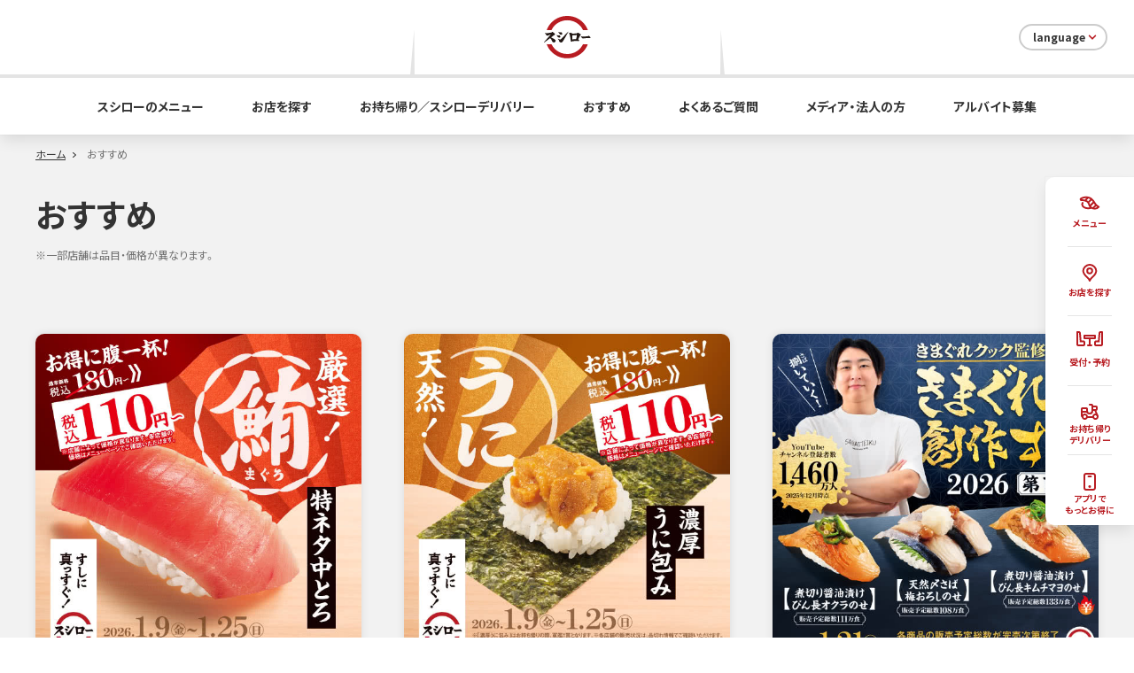

--- FILE ---
content_type: text/html; charset=UTF-8
request_url: https://akindo-sushiro.biz/campaign/
body_size: 106938
content:
<!DOCTYPE html>
<html lang="ja">
<head prefix="og: http://ogp.me/ns# fb: http://ogp.me/ns/fb#">
<meta charset="UTF-8">
<meta http-equiv="X-UA-Compatible" content="IE=edge"><script type="text/javascript">(window.NREUM||(NREUM={})).init={ajax:{deny_list:["bam.nr-data.net"]},feature_flags:["soft_nav"]};(window.NREUM||(NREUM={})).loader_config={xpid:"XAQCUVFWGwIDVFdRBAQG",licenseKey:"da196d747d",applicationID:"13063351",browserID:"13080136"};;/*! For license information please see nr-loader-full-1.308.0.min.js.LICENSE.txt */
(()=>{var e,t,r={384:(e,t,r)=>{"use strict";r.d(t,{NT:()=>a,US:()=>u,Zm:()=>o,bQ:()=>d,dV:()=>c,pV:()=>l});var n=r(6154),i=r(1863),s=r(1910);const a={beacon:"bam.nr-data.net",errorBeacon:"bam.nr-data.net"};function o(){return n.gm.NREUM||(n.gm.NREUM={}),void 0===n.gm.newrelic&&(n.gm.newrelic=n.gm.NREUM),n.gm.NREUM}function c(){let e=o();return e.o||(e.o={ST:n.gm.setTimeout,SI:n.gm.setImmediate||n.gm.setInterval,CT:n.gm.clearTimeout,XHR:n.gm.XMLHttpRequest,REQ:n.gm.Request,EV:n.gm.Event,PR:n.gm.Promise,MO:n.gm.MutationObserver,FETCH:n.gm.fetch,WS:n.gm.WebSocket},(0,s.i)(...Object.values(e.o))),e}function d(e,t){let r=o();r.initializedAgents??={},t.initializedAt={ms:(0,i.t)(),date:new Date},r.initializedAgents[e]=t}function u(e,t){o()[e]=t}function l(){return function(){let e=o();const t=e.info||{};e.info={beacon:a.beacon,errorBeacon:a.errorBeacon,...t}}(),function(){let e=o();const t=e.init||{};e.init={...t}}(),c(),function(){let e=o();const t=e.loader_config||{};e.loader_config={...t}}(),o()}},782:(e,t,r)=>{"use strict";r.d(t,{T:()=>n});const n=r(860).K7.pageViewTiming},860:(e,t,r)=>{"use strict";r.d(t,{$J:()=>u,K7:()=>c,P3:()=>d,XX:()=>i,Yy:()=>o,df:()=>s,qY:()=>n,v4:()=>a});const n="events",i="jserrors",s="browser/blobs",a="rum",o="browser/logs",c={ajax:"ajax",genericEvents:"generic_events",jserrors:i,logging:"logging",metrics:"metrics",pageAction:"page_action",pageViewEvent:"page_view_event",pageViewTiming:"page_view_timing",sessionReplay:"session_replay",sessionTrace:"session_trace",softNav:"soft_navigations",spa:"spa"},d={[c.pageViewEvent]:1,[c.pageViewTiming]:2,[c.metrics]:3,[c.jserrors]:4,[c.spa]:5,[c.ajax]:6,[c.sessionTrace]:7,[c.softNav]:8,[c.sessionReplay]:9,[c.logging]:10,[c.genericEvents]:11},u={[c.pageViewEvent]:a,[c.pageViewTiming]:n,[c.ajax]:n,[c.spa]:n,[c.softNav]:n,[c.metrics]:i,[c.jserrors]:i,[c.sessionTrace]:s,[c.sessionReplay]:s,[c.logging]:o,[c.genericEvents]:"ins"}},944:(e,t,r)=>{"use strict";r.d(t,{R:()=>i});var n=r(3241);function i(e,t){"function"==typeof console.debug&&(console.debug("New Relic Warning: https://github.com/newrelic/newrelic-browser-agent/blob/main/docs/warning-codes.md#".concat(e),t),(0,n.W)({agentIdentifier:null,drained:null,type:"data",name:"warn",feature:"warn",data:{code:e,secondary:t}}))}},993:(e,t,r)=>{"use strict";r.d(t,{A$:()=>s,ET:()=>a,TZ:()=>o,p_:()=>i});var n=r(860);const i={ERROR:"ERROR",WARN:"WARN",INFO:"INFO",DEBUG:"DEBUG",TRACE:"TRACE"},s={OFF:0,ERROR:1,WARN:2,INFO:3,DEBUG:4,TRACE:5},a="log",o=n.K7.logging},1541:(e,t,r)=>{"use strict";r.d(t,{U:()=>i,f:()=>n});const n={MFE:"MFE",BA:"BA"};function i(e,t){if(2!==t?.harvestEndpointVersion)return{};const r=t.agentRef.runtime.appMetadata.agents[0].entityGuid;return e?{"source.id":e.id,"source.name":e.name,"source.type":e.type,"parent.id":e.parent?.id||r,"parent.type":e.parent?.type||n.BA}:{"entity.guid":r,appId:t.agentRef.info.applicationID}}},1687:(e,t,r)=>{"use strict";r.d(t,{Ak:()=>d,Ze:()=>h,x3:()=>u});var n=r(3241),i=r(7836),s=r(3606),a=r(860),o=r(2646);const c={};function d(e,t){const r={staged:!1,priority:a.P3[t]||0};l(e),c[e].get(t)||c[e].set(t,r)}function u(e,t){e&&c[e]&&(c[e].get(t)&&c[e].delete(t),p(e,t,!1),c[e].size&&f(e))}function l(e){if(!e)throw new Error("agentIdentifier required");c[e]||(c[e]=new Map)}function h(e="",t="feature",r=!1){if(l(e),!e||!c[e].get(t)||r)return p(e,t);c[e].get(t).staged=!0,f(e)}function f(e){const t=Array.from(c[e]);t.every(([e,t])=>t.staged)&&(t.sort((e,t)=>e[1].priority-t[1].priority),t.forEach(([t])=>{c[e].delete(t),p(e,t)}))}function p(e,t,r=!0){const a=e?i.ee.get(e):i.ee,c=s.i.handlers;if(!a.aborted&&a.backlog&&c){if((0,n.W)({agentIdentifier:e,type:"lifecycle",name:"drain",feature:t}),r){const e=a.backlog[t],r=c[t];if(r){for(let t=0;e&&t<e.length;++t)g(e[t],r);Object.entries(r).forEach(([e,t])=>{Object.values(t||{}).forEach(t=>{t[0]?.on&&t[0]?.context()instanceof o.y&&t[0].on(e,t[1])})})}}a.isolatedBacklog||delete c[t],a.backlog[t]=null,a.emit("drain-"+t,[])}}function g(e,t){var r=e[1];Object.values(t[r]||{}).forEach(t=>{var r=e[0];if(t[0]===r){var n=t[1],i=e[3],s=e[2];n.apply(i,s)}})}},1738:(e,t,r)=>{"use strict";r.d(t,{U:()=>f,Y:()=>h});var n=r(3241),i=r(9908),s=r(1863),a=r(944),o=r(5701),c=r(3969),d=r(8362),u=r(860),l=r(4261);function h(e,t,r,s){const h=s||r;!h||h[e]&&h[e]!==d.d.prototype[e]||(h[e]=function(){(0,i.p)(c.xV,["API/"+e+"/called"],void 0,u.K7.metrics,r.ee),(0,n.W)({agentIdentifier:r.agentIdentifier,drained:!!o.B?.[r.agentIdentifier],type:"data",name:"api",feature:l.Pl+e,data:{}});try{return t.apply(this,arguments)}catch(e){(0,a.R)(23,e)}})}function f(e,t,r,n,a){const o=e.info;null===r?delete o.jsAttributes[t]:o.jsAttributes[t]=r,(a||null===r)&&(0,i.p)(l.Pl+n,[(0,s.t)(),t,r],void 0,"session",e.ee)}},1741:(e,t,r)=>{"use strict";r.d(t,{W:()=>s});var n=r(944),i=r(4261);class s{#e(e,...t){if(this[e]!==s.prototype[e])return this[e](...t);(0,n.R)(35,e)}addPageAction(e,t){return this.#e(i.hG,e,t)}register(e){return this.#e(i.eY,e)}recordCustomEvent(e,t){return this.#e(i.fF,e,t)}setPageViewName(e,t){return this.#e(i.Fw,e,t)}setCustomAttribute(e,t,r){return this.#e(i.cD,e,t,r)}noticeError(e,t){return this.#e(i.o5,e,t)}setUserId(e,t=!1){return this.#e(i.Dl,e,t)}setApplicationVersion(e){return this.#e(i.nb,e)}setErrorHandler(e){return this.#e(i.bt,e)}addRelease(e,t){return this.#e(i.k6,e,t)}log(e,t){return this.#e(i.$9,e,t)}start(){return this.#e(i.d3)}finished(e){return this.#e(i.BL,e)}recordReplay(){return this.#e(i.CH)}pauseReplay(){return this.#e(i.Tb)}addToTrace(e){return this.#e(i.U2,e)}setCurrentRouteName(e){return this.#e(i.PA,e)}interaction(e){return this.#e(i.dT,e)}wrapLogger(e,t,r){return this.#e(i.Wb,e,t,r)}measure(e,t){return this.#e(i.V1,e,t)}consent(e){return this.#e(i.Pv,e)}}},1863:(e,t,r)=>{"use strict";function n(){return Math.floor(performance.now())}r.d(t,{t:()=>n})},1910:(e,t,r)=>{"use strict";r.d(t,{i:()=>s});var n=r(944);const i=new Map;function s(...e){return e.every(e=>{if(i.has(e))return i.get(e);const t="function"==typeof e?e.toString():"",r=t.includes("[native code]"),s=t.includes("nrWrapper");return r||s||(0,n.R)(64,e?.name||t),i.set(e,r),r})}},2555:(e,t,r)=>{"use strict";r.d(t,{D:()=>o,f:()=>a});var n=r(384),i=r(8122);const s={beacon:n.NT.beacon,errorBeacon:n.NT.errorBeacon,licenseKey:void 0,applicationID:void 0,sa:void 0,queueTime:void 0,applicationTime:void 0,ttGuid:void 0,user:void 0,account:void 0,product:void 0,extra:void 0,jsAttributes:{},userAttributes:void 0,atts:void 0,transactionName:void 0,tNamePlain:void 0};function a(e){try{return!!e.licenseKey&&!!e.errorBeacon&&!!e.applicationID}catch(e){return!1}}const o=e=>(0,i.a)(e,s)},2614:(e,t,r)=>{"use strict";r.d(t,{BB:()=>a,H3:()=>n,g:()=>d,iL:()=>c,tS:()=>o,uh:()=>i,wk:()=>s});const n="NRBA",i="SESSION",s=144e5,a=18e5,o={STARTED:"session-started",PAUSE:"session-pause",RESET:"session-reset",RESUME:"session-resume",UPDATE:"session-update"},c={SAME_TAB:"same-tab",CROSS_TAB:"cross-tab"},d={OFF:0,FULL:1,ERROR:2}},2646:(e,t,r)=>{"use strict";r.d(t,{y:()=>n});class n{constructor(e){this.contextId=e}}},2843:(e,t,r)=>{"use strict";r.d(t,{G:()=>s,u:()=>i});var n=r(3878);function i(e,t=!1,r,i){(0,n.DD)("visibilitychange",function(){if(t)return void("hidden"===document.visibilityState&&e());e(document.visibilityState)},r,i)}function s(e,t,r){(0,n.sp)("pagehide",e,t,r)}},3241:(e,t,r)=>{"use strict";r.d(t,{W:()=>s});var n=r(6154);const i="newrelic";function s(e={}){try{n.gm.dispatchEvent(new CustomEvent(i,{detail:e}))}catch(e){}}},3304:(e,t,r)=>{"use strict";r.d(t,{A:()=>s});var n=r(7836);const i=()=>{const e=new WeakSet;return(t,r)=>{if("object"==typeof r&&null!==r){if(e.has(r))return;e.add(r)}return r}};function s(e){try{return JSON.stringify(e,i())??""}catch(e){try{n.ee.emit("internal-error",[e])}catch(e){}return""}}},3333:(e,t,r)=>{"use strict";r.d(t,{$v:()=>u,TZ:()=>n,Xh:()=>c,Zp:()=>i,kd:()=>d,mq:()=>o,nf:()=>a,qN:()=>s});const n=r(860).K7.genericEvents,i=["auxclick","click","copy","keydown","paste","scrollend"],s=["focus","blur"],a=4,o=1e3,c=2e3,d=["PageAction","UserAction","BrowserPerformance"],u={RESOURCES:"experimental.resources",REGISTER:"register"}},3434:(e,t,r)=>{"use strict";r.d(t,{Jt:()=>s,YM:()=>d});var n=r(7836),i=r(5607);const s="nr@original:".concat(i.W),a=50;var o=Object.prototype.hasOwnProperty,c=!1;function d(e,t){return e||(e=n.ee),r.inPlace=function(e,t,n,i,s){n||(n="");const a="-"===n.charAt(0);for(let o=0;o<t.length;o++){const c=t[o],d=e[c];l(d)||(e[c]=r(d,a?c+n:n,i,c,s))}},r.flag=s,r;function r(t,r,n,c,d){return l(t)?t:(r||(r=""),nrWrapper[s]=t,function(e,t,r){if(Object.defineProperty&&Object.keys)try{return Object.keys(e).forEach(function(r){Object.defineProperty(t,r,{get:function(){return e[r]},set:function(t){return e[r]=t,t}})}),t}catch(e){u([e],r)}for(var n in e)o.call(e,n)&&(t[n]=e[n])}(t,nrWrapper,e),nrWrapper);function nrWrapper(){var s,o,l,h;let f;try{o=this,s=[...arguments],l="function"==typeof n?n(s,o):n||{}}catch(t){u([t,"",[s,o,c],l],e)}i(r+"start",[s,o,c],l,d);const p=performance.now();let g;try{return h=t.apply(o,s),g=performance.now(),h}catch(e){throw g=performance.now(),i(r+"err",[s,o,e],l,d),f=e,f}finally{const e=g-p,t={start:p,end:g,duration:e,isLongTask:e>=a,methodName:c,thrownError:f};t.isLongTask&&i("long-task",[t,o],l,d),i(r+"end",[s,o,h],l,d)}}}function i(r,n,i,s){if(!c||t){var a=c;c=!0;try{e.emit(r,n,i,t,s)}catch(t){u([t,r,n,i],e)}c=a}}}function u(e,t){t||(t=n.ee);try{t.emit("internal-error",e)}catch(e){}}function l(e){return!(e&&"function"==typeof e&&e.apply&&!e[s])}},3606:(e,t,r)=>{"use strict";r.d(t,{i:()=>s});var n=r(9908);s.on=a;var i=s.handlers={};function s(e,t,r,s){a(s||n.d,i,e,t,r)}function a(e,t,r,i,s){s||(s="feature"),e||(e=n.d);var a=t[s]=t[s]||{};(a[r]=a[r]||[]).push([e,i])}},3738:(e,t,r)=>{"use strict";r.d(t,{He:()=>i,Kp:()=>o,Lc:()=>d,Rz:()=>u,TZ:()=>n,bD:()=>s,d3:()=>a,jx:()=>l,sl:()=>h,uP:()=>c});const n=r(860).K7.sessionTrace,i="bstResource",s="resource",a="-start",o="-end",c="fn"+a,d="fn"+o,u="pushState",l=1e3,h=3e4},3785:(e,t,r)=>{"use strict";r.d(t,{R:()=>c,b:()=>d});var n=r(9908),i=r(1863),s=r(860),a=r(3969),o=r(993);function c(e,t,r={},c=o.p_.INFO,d=!0,u,l=(0,i.t)()){(0,n.p)(a.xV,["API/logging/".concat(c.toLowerCase(),"/called")],void 0,s.K7.metrics,e),(0,n.p)(o.ET,[l,t,r,c,d,u],void 0,s.K7.logging,e)}function d(e){return"string"==typeof e&&Object.values(o.p_).some(t=>t===e.toUpperCase().trim())}},3878:(e,t,r)=>{"use strict";function n(e,t){return{capture:e,passive:!1,signal:t}}function i(e,t,r=!1,i){window.addEventListener(e,t,n(r,i))}function s(e,t,r=!1,i){document.addEventListener(e,t,n(r,i))}r.d(t,{DD:()=>s,jT:()=>n,sp:()=>i})},3969:(e,t,r)=>{"use strict";r.d(t,{TZ:()=>n,XG:()=>o,rs:()=>i,xV:()=>a,z_:()=>s});const n=r(860).K7.metrics,i="sm",s="cm",a="storeSupportabilityMetrics",o="storeEventMetrics"},4234:(e,t,r)=>{"use strict";r.d(t,{W:()=>s});var n=r(7836),i=r(1687);class s{constructor(e,t){this.agentIdentifier=e,this.ee=n.ee.get(e),this.featureName=t,this.blocked=!1}deregisterDrain(){(0,i.x3)(this.agentIdentifier,this.featureName)}}},4261:(e,t,r)=>{"use strict";r.d(t,{$9:()=>d,BL:()=>o,CH:()=>f,Dl:()=>w,Fw:()=>y,PA:()=>m,Pl:()=>n,Pv:()=>T,Tb:()=>l,U2:()=>s,V1:()=>E,Wb:()=>x,bt:()=>b,cD:()=>v,d3:()=>R,dT:()=>c,eY:()=>p,fF:()=>h,hG:()=>i,k6:()=>a,nb:()=>g,o5:()=>u});const n="api-",i="addPageAction",s="addToTrace",a="addRelease",o="finished",c="interaction",d="log",u="noticeError",l="pauseReplay",h="recordCustomEvent",f="recordReplay",p="register",g="setApplicationVersion",m="setCurrentRouteName",v="setCustomAttribute",b="setErrorHandler",y="setPageViewName",w="setUserId",R="start",x="wrapLogger",E="measure",T="consent"},5205:(e,t,r)=>{"use strict";r.d(t,{j:()=>S});var n=r(384),i=r(1741);var s=r(2555),a=r(3333);const o=e=>{if(!e||"string"!=typeof e)return!1;try{document.createDocumentFragment().querySelector(e)}catch{return!1}return!0};var c=r(2614),d=r(944),u=r(8122);const l="[data-nr-mask]",h=e=>(0,u.a)(e,(()=>{const e={feature_flags:[],experimental:{allow_registered_children:!1,resources:!1},mask_selector:"*",block_selector:"[data-nr-block]",mask_input_options:{color:!1,date:!1,"datetime-local":!1,email:!1,month:!1,number:!1,range:!1,search:!1,tel:!1,text:!1,time:!1,url:!1,week:!1,textarea:!1,select:!1,password:!0}};return{ajax:{deny_list:void 0,block_internal:!0,enabled:!0,autoStart:!0},api:{get allow_registered_children(){return e.feature_flags.includes(a.$v.REGISTER)||e.experimental.allow_registered_children},set allow_registered_children(t){e.experimental.allow_registered_children=t},duplicate_registered_data:!1},browser_consent_mode:{enabled:!1},distributed_tracing:{enabled:void 0,exclude_newrelic_header:void 0,cors_use_newrelic_header:void 0,cors_use_tracecontext_headers:void 0,allowed_origins:void 0},get feature_flags(){return e.feature_flags},set feature_flags(t){e.feature_flags=t},generic_events:{enabled:!0,autoStart:!0},harvest:{interval:30},jserrors:{enabled:!0,autoStart:!0},logging:{enabled:!0,autoStart:!0},metrics:{enabled:!0,autoStart:!0},obfuscate:void 0,page_action:{enabled:!0},page_view_event:{enabled:!0,autoStart:!0},page_view_timing:{enabled:!0,autoStart:!0},performance:{capture_marks:!1,capture_measures:!1,capture_detail:!0,resources:{get enabled(){return e.feature_flags.includes(a.$v.RESOURCES)||e.experimental.resources},set enabled(t){e.experimental.resources=t},asset_types:[],first_party_domains:[],ignore_newrelic:!0}},privacy:{cookies_enabled:!0},proxy:{assets:void 0,beacon:void 0},session:{expiresMs:c.wk,inactiveMs:c.BB},session_replay:{autoStart:!0,enabled:!1,preload:!1,sampling_rate:10,error_sampling_rate:100,collect_fonts:!1,inline_images:!1,fix_stylesheets:!0,mask_all_inputs:!0,get mask_text_selector(){return e.mask_selector},set mask_text_selector(t){o(t)?e.mask_selector="".concat(t,",").concat(l):""===t||null===t?e.mask_selector=l:(0,d.R)(5,t)},get block_class(){return"nr-block"},get ignore_class(){return"nr-ignore"},get mask_text_class(){return"nr-mask"},get block_selector(){return e.block_selector},set block_selector(t){o(t)?e.block_selector+=",".concat(t):""!==t&&(0,d.R)(6,t)},get mask_input_options(){return e.mask_input_options},set mask_input_options(t){t&&"object"==typeof t?e.mask_input_options={...t,password:!0}:(0,d.R)(7,t)}},session_trace:{enabled:!0,autoStart:!0},soft_navigations:{enabled:!0,autoStart:!0},spa:{enabled:!0,autoStart:!0},ssl:void 0,user_actions:{enabled:!0,elementAttributes:["id","className","tagName","type"]}}})());var f=r(6154),p=r(9324);let g=0;const m={buildEnv:p.F3,distMethod:p.Xs,version:p.xv,originTime:f.WN},v={consented:!1},b={appMetadata:{},get consented(){return this.session?.state?.consent||v.consented},set consented(e){v.consented=e},customTransaction:void 0,denyList:void 0,disabled:!1,harvester:void 0,isolatedBacklog:!1,isRecording:!1,loaderType:void 0,maxBytes:3e4,obfuscator:void 0,onerror:void 0,ptid:void 0,releaseIds:{},session:void 0,timeKeeper:void 0,registeredEntities:[],jsAttributesMetadata:{bytes:0},get harvestCount(){return++g}},y=e=>{const t=(0,u.a)(e,b),r=Object.keys(m).reduce((e,t)=>(e[t]={value:m[t],writable:!1,configurable:!0,enumerable:!0},e),{});return Object.defineProperties(t,r)};var w=r(5701);const R=e=>{const t=e.startsWith("http");e+="/",r.p=t?e:"https://"+e};var x=r(7836),E=r(3241);const T={accountID:void 0,trustKey:void 0,agentID:void 0,licenseKey:void 0,applicationID:void 0,xpid:void 0},A=e=>(0,u.a)(e,T),_=new Set;function S(e,t={},r,a){let{init:o,info:c,loader_config:d,runtime:u={},exposed:l=!0}=t;if(!c){const e=(0,n.pV)();o=e.init,c=e.info,d=e.loader_config}e.init=h(o||{}),e.loader_config=A(d||{}),c.jsAttributes??={},f.bv&&(c.jsAttributes.isWorker=!0),e.info=(0,s.D)(c);const p=e.init,g=[c.beacon,c.errorBeacon];_.has(e.agentIdentifier)||(p.proxy.assets&&(R(p.proxy.assets),g.push(p.proxy.assets)),p.proxy.beacon&&g.push(p.proxy.beacon),e.beacons=[...g],function(e){const t=(0,n.pV)();Object.getOwnPropertyNames(i.W.prototype).forEach(r=>{const n=i.W.prototype[r];if("function"!=typeof n||"constructor"===n)return;let s=t[r];e[r]&&!1!==e.exposed&&"micro-agent"!==e.runtime?.loaderType&&(t[r]=(...t)=>{const n=e[r](...t);return s?s(...t):n})})}(e),(0,n.US)("activatedFeatures",w.B)),u.denyList=[...p.ajax.deny_list||[],...p.ajax.block_internal?g:[]],u.ptid=e.agentIdentifier,u.loaderType=r,e.runtime=y(u),_.has(e.agentIdentifier)||(e.ee=x.ee.get(e.agentIdentifier),e.exposed=l,(0,E.W)({agentIdentifier:e.agentIdentifier,drained:!!w.B?.[e.agentIdentifier],type:"lifecycle",name:"initialize",feature:void 0,data:e.config})),_.add(e.agentIdentifier)}},5270:(e,t,r)=>{"use strict";r.d(t,{Aw:()=>a,SR:()=>s,rF:()=>o});var n=r(384),i=r(7767);function s(e){return!!(0,n.dV)().o.MO&&(0,i.V)(e)&&!0===e?.session_trace.enabled}function a(e){return!0===e?.session_replay.preload&&s(e)}function o(e,t){try{if("string"==typeof t?.type){if("password"===t.type.toLowerCase())return"*".repeat(e?.length||0);if(void 0!==t?.dataset?.nrUnmask||t?.classList?.contains("nr-unmask"))return e}}catch(e){}return"string"==typeof e?e.replace(/[\S]/g,"*"):"*".repeat(e?.length||0)}},5289:(e,t,r)=>{"use strict";r.d(t,{GG:()=>a,Qr:()=>c,sB:()=>o});var n=r(3878),i=r(6389);function s(){return"undefined"==typeof document||"complete"===document.readyState}function a(e,t){if(s())return e();const r=(0,i.J)(e),a=setInterval(()=>{s()&&(clearInterval(a),r())},500);(0,n.sp)("load",r,t)}function o(e){if(s())return e();(0,n.DD)("DOMContentLoaded",e)}function c(e){if(s())return e();(0,n.sp)("popstate",e)}},5607:(e,t,r)=>{"use strict";r.d(t,{W:()=>n});const n=(0,r(9566).bz)()},5701:(e,t,r)=>{"use strict";r.d(t,{B:()=>s,t:()=>a});var n=r(3241);const i=new Set,s={};function a(e,t){const r=t.agentIdentifier;s[r]??={},e&&"object"==typeof e&&(i.has(r)||(t.ee.emit("rumresp",[e]),s[r]=e,i.add(r),(0,n.W)({agentIdentifier:r,loaded:!0,drained:!0,type:"lifecycle",name:"load",feature:void 0,data:e})))}},6154:(e,t,r)=>{"use strict";r.d(t,{OF:()=>d,RI:()=>i,WN:()=>h,bv:()=>s,eN:()=>f,gm:()=>a,lR:()=>l,m:()=>c,mw:()=>o,sb:()=>u});var n=r(1863);const i="undefined"!=typeof window&&!!window.document,s="undefined"!=typeof WorkerGlobalScope&&("undefined"!=typeof self&&self instanceof WorkerGlobalScope&&self.navigator instanceof WorkerNavigator||"undefined"!=typeof globalThis&&globalThis instanceof WorkerGlobalScope&&globalThis.navigator instanceof WorkerNavigator),a=i?window:"undefined"!=typeof WorkerGlobalScope&&("undefined"!=typeof self&&self instanceof WorkerGlobalScope&&self||"undefined"!=typeof globalThis&&globalThis instanceof WorkerGlobalScope&&globalThis),o=Boolean("hidden"===a?.document?.visibilityState),c=""+a?.location,d=/iPad|iPhone|iPod/.test(a.navigator?.userAgent),u=d&&"undefined"==typeof SharedWorker,l=(()=>{const e=a.navigator?.userAgent?.match(/Firefox[/\s](\d+\.\d+)/);return Array.isArray(e)&&e.length>=2?+e[1]:0})(),h=Date.now()-(0,n.t)(),f=()=>"undefined"!=typeof PerformanceNavigationTiming&&a?.performance?.getEntriesByType("navigation")?.[0]?.responseStart},6344:(e,t,r)=>{"use strict";r.d(t,{BB:()=>u,Qb:()=>l,TZ:()=>i,Ug:()=>a,Vh:()=>s,_s:()=>o,bc:()=>d,yP:()=>c});var n=r(2614);const i=r(860).K7.sessionReplay,s="errorDuringReplay",a=.12,o={DomContentLoaded:0,Load:1,FullSnapshot:2,IncrementalSnapshot:3,Meta:4,Custom:5},c={[n.g.ERROR]:15e3,[n.g.FULL]:3e5,[n.g.OFF]:0},d={RESET:{message:"Session was reset",sm:"Reset"},IMPORT:{message:"Recorder failed to import",sm:"Import"},TOO_MANY:{message:"429: Too Many Requests",sm:"Too-Many"},TOO_BIG:{message:"Payload was too large",sm:"Too-Big"},CROSS_TAB:{message:"Session Entity was set to OFF on another tab",sm:"Cross-Tab"},ENTITLEMENTS:{message:"Session Replay is not allowed and will not be started",sm:"Entitlement"}},u=5e3,l={API:"api",RESUME:"resume",SWITCH_TO_FULL:"switchToFull",INITIALIZE:"initialize",PRELOAD:"preload"}},6389:(e,t,r)=>{"use strict";function n(e,t=500,r={}){const n=r?.leading||!1;let i;return(...r)=>{n&&void 0===i&&(e.apply(this,r),i=setTimeout(()=>{i=clearTimeout(i)},t)),n||(clearTimeout(i),i=setTimeout(()=>{e.apply(this,r)},t))}}function i(e){let t=!1;return(...r)=>{t||(t=!0,e.apply(this,r))}}r.d(t,{J:()=>i,s:()=>n})},6630:(e,t,r)=>{"use strict";r.d(t,{T:()=>n});const n=r(860).K7.pageViewEvent},6774:(e,t,r)=>{"use strict";r.d(t,{T:()=>n});const n=r(860).K7.jserrors},7295:(e,t,r)=>{"use strict";r.d(t,{Xv:()=>a,gX:()=>i,iW:()=>s});var n=[];function i(e){if(!e||s(e))return!1;if(0===n.length)return!0;if("*"===n[0].hostname)return!1;for(var t=0;t<n.length;t++){var r=n[t];if(r.hostname.test(e.hostname)&&r.pathname.test(e.pathname))return!1}return!0}function s(e){return void 0===e.hostname}function a(e){if(n=[],e&&e.length)for(var t=0;t<e.length;t++){let r=e[t];if(!r)continue;if("*"===r)return void(n=[{hostname:"*"}]);0===r.indexOf("http://")?r=r.substring(7):0===r.indexOf("https://")&&(r=r.substring(8));const i=r.indexOf("/");let s,a;i>0?(s=r.substring(0,i),a=r.substring(i)):(s=r,a="*");let[c]=s.split(":");n.push({hostname:o(c),pathname:o(a,!0)})}}function o(e,t=!1){const r=e.replace(/[.+?^${}()|[\]\\]/g,e=>"\\"+e).replace(/\*/g,".*?");return new RegExp((t?"^":"")+r+"$")}},7485:(e,t,r)=>{"use strict";r.d(t,{D:()=>i});var n=r(6154);function i(e){if(0===(e||"").indexOf("data:"))return{protocol:"data"};try{const t=new URL(e,location.href),r={port:t.port,hostname:t.hostname,pathname:t.pathname,search:t.search,protocol:t.protocol.slice(0,t.protocol.indexOf(":")),sameOrigin:t.protocol===n.gm?.location?.protocol&&t.host===n.gm?.location?.host};return r.port&&""!==r.port||("http:"===t.protocol&&(r.port="80"),"https:"===t.protocol&&(r.port="443")),r.pathname&&""!==r.pathname?r.pathname.startsWith("/")||(r.pathname="/".concat(r.pathname)):r.pathname="/",r}catch(e){return{}}}},7699:(e,t,r)=>{"use strict";r.d(t,{It:()=>s,KC:()=>o,No:()=>i,qh:()=>a});var n=r(860);const i=16e3,s=1e6,a="SESSION_ERROR",o={[n.K7.logging]:!0,[n.K7.genericEvents]:!1,[n.K7.jserrors]:!1,[n.K7.ajax]:!1}},7767:(e,t,r)=>{"use strict";r.d(t,{V:()=>i});var n=r(6154);const i=e=>n.RI&&!0===e?.privacy.cookies_enabled},7836:(e,t,r)=>{"use strict";r.d(t,{P:()=>o,ee:()=>c});var n=r(384),i=r(8990),s=r(2646),a=r(5607);const o="nr@context:".concat(a.W),c=function e(t,r){var n={},a={},u={},l=!1;try{l=16===r.length&&d.initializedAgents?.[r]?.runtime.isolatedBacklog}catch(e){}var h={on:p,addEventListener:p,removeEventListener:function(e,t){var r=n[e];if(!r)return;for(var i=0;i<r.length;i++)r[i]===t&&r.splice(i,1)},emit:function(e,r,n,i,s){!1!==s&&(s=!0);if(c.aborted&&!i)return;t&&s&&t.emit(e,r,n);var o=f(n);g(e).forEach(e=>{e.apply(o,r)});var d=v()[a[e]];d&&d.push([h,e,r,o]);return o},get:m,listeners:g,context:f,buffer:function(e,t){const r=v();if(t=t||"feature",h.aborted)return;Object.entries(e||{}).forEach(([e,n])=>{a[n]=t,t in r||(r[t]=[])})},abort:function(){h._aborted=!0,Object.keys(h.backlog).forEach(e=>{delete h.backlog[e]})},isBuffering:function(e){return!!v()[a[e]]},debugId:r,backlog:l?{}:t&&"object"==typeof t.backlog?t.backlog:{},isolatedBacklog:l};return Object.defineProperty(h,"aborted",{get:()=>{let e=h._aborted||!1;return e||(t&&(e=t.aborted),e)}}),h;function f(e){return e&&e instanceof s.y?e:e?(0,i.I)(e,o,()=>new s.y(o)):new s.y(o)}function p(e,t){n[e]=g(e).concat(t)}function g(e){return n[e]||[]}function m(t){return u[t]=u[t]||e(h,t)}function v(){return h.backlog}}(void 0,"globalEE"),d=(0,n.Zm)();d.ee||(d.ee=c)},8122:(e,t,r)=>{"use strict";r.d(t,{a:()=>i});var n=r(944);function i(e,t){try{if(!e||"object"!=typeof e)return(0,n.R)(3);if(!t||"object"!=typeof t)return(0,n.R)(4);const r=Object.create(Object.getPrototypeOf(t),Object.getOwnPropertyDescriptors(t)),s=0===Object.keys(r).length?e:r;for(let a in s)if(void 0!==e[a])try{if(null===e[a]){r[a]=null;continue}Array.isArray(e[a])&&Array.isArray(t[a])?r[a]=Array.from(new Set([...e[a],...t[a]])):"object"==typeof e[a]&&"object"==typeof t[a]?r[a]=i(e[a],t[a]):r[a]=e[a]}catch(e){r[a]||(0,n.R)(1,e)}return r}catch(e){(0,n.R)(2,e)}}},8139:(e,t,r)=>{"use strict";r.d(t,{u:()=>h});var n=r(7836),i=r(3434),s=r(8990),a=r(6154);const o={},c=a.gm.XMLHttpRequest,d="addEventListener",u="removeEventListener",l="nr@wrapped:".concat(n.P);function h(e){var t=function(e){return(e||n.ee).get("events")}(e);if(o[t.debugId]++)return t;o[t.debugId]=1;var r=(0,i.YM)(t,!0);function h(e){r.inPlace(e,[d,u],"-",p)}function p(e,t){return e[1]}return"getPrototypeOf"in Object&&(a.RI&&f(document,h),c&&f(c.prototype,h),f(a.gm,h)),t.on(d+"-start",function(e,t){var n=e[1];if(null!==n&&("function"==typeof n||"object"==typeof n)&&"newrelic"!==e[0]){var i=(0,s.I)(n,l,function(){var e={object:function(){if("function"!=typeof n.handleEvent)return;return n.handleEvent.apply(n,arguments)},function:n}[typeof n];return e?r(e,"fn-",null,e.name||"anonymous"):n});this.wrapped=e[1]=i}}),t.on(u+"-start",function(e){e[1]=this.wrapped||e[1]}),t}function f(e,t,...r){let n=e;for(;"object"==typeof n&&!Object.prototype.hasOwnProperty.call(n,d);)n=Object.getPrototypeOf(n);n&&t(n,...r)}},8362:(e,t,r)=>{"use strict";r.d(t,{d:()=>s});var n=r(9566),i=r(1741);class s extends i.W{agentIdentifier=(0,n.LA)(16)}},8374:(e,t,r)=>{r.nc=(()=>{try{return document?.currentScript?.nonce}catch(e){}return""})()},8990:(e,t,r)=>{"use strict";r.d(t,{I:()=>i});var n=Object.prototype.hasOwnProperty;function i(e,t,r){if(n.call(e,t))return e[t];var i=r();if(Object.defineProperty&&Object.keys)try{return Object.defineProperty(e,t,{value:i,writable:!0,enumerable:!1}),i}catch(e){}return e[t]=i,i}},9119:(e,t,r)=>{"use strict";r.d(t,{L:()=>s});var n=/([^?#]*)[^#]*(#[^?]*|$).*/,i=/([^?#]*)().*/;function s(e,t){return e?e.replace(t?n:i,"$1$2"):e}},9300:(e,t,r)=>{"use strict";r.d(t,{T:()=>n});const n=r(860).K7.ajax},9324:(e,t,r)=>{"use strict";r.d(t,{AJ:()=>a,F3:()=>i,Xs:()=>s,Yq:()=>o,xv:()=>n});const n="1.308.0",i="PROD",s="CDN",a="@newrelic/rrweb",o="1.0.1"},9566:(e,t,r)=>{"use strict";r.d(t,{LA:()=>o,ZF:()=>c,bz:()=>a,el:()=>d});var n=r(6154);const i="xxxxxxxx-xxxx-4xxx-yxxx-xxxxxxxxxxxx";function s(e,t){return e?15&e[t]:16*Math.random()|0}function a(){const e=n.gm?.crypto||n.gm?.msCrypto;let t,r=0;return e&&e.getRandomValues&&(t=e.getRandomValues(new Uint8Array(30))),i.split("").map(e=>"x"===e?s(t,r++).toString(16):"y"===e?(3&s()|8).toString(16):e).join("")}function o(e){const t=n.gm?.crypto||n.gm?.msCrypto;let r,i=0;t&&t.getRandomValues&&(r=t.getRandomValues(new Uint8Array(e)));const a=[];for(var o=0;o<e;o++)a.push(s(r,i++).toString(16));return a.join("")}function c(){return o(16)}function d(){return o(32)}},9908:(e,t,r)=>{"use strict";r.d(t,{d:()=>n,p:()=>i});var n=r(7836).ee.get("handle");function i(e,t,r,i,s){s?(s.buffer([e],i),s.emit(e,t,r)):(n.buffer([e],i),n.emit(e,t,r))}}},n={};function i(e){var t=n[e];if(void 0!==t)return t.exports;var s=n[e]={exports:{}};return r[e](s,s.exports,i),s.exports}i.m=r,i.d=(e,t)=>{for(var r in t)i.o(t,r)&&!i.o(e,r)&&Object.defineProperty(e,r,{enumerable:!0,get:t[r]})},i.f={},i.e=e=>Promise.all(Object.keys(i.f).reduce((t,r)=>(i.f[r](e,t),t),[])),i.u=e=>({95:"nr-full-compressor",222:"nr-full-recorder",891:"nr-full"}[e]+"-1.308.0.min.js"),i.o=(e,t)=>Object.prototype.hasOwnProperty.call(e,t),e={},t="NRBA-1.308.0.PROD:",i.l=(r,n,s,a)=>{if(e[r])e[r].push(n);else{var o,c;if(void 0!==s)for(var d=document.getElementsByTagName("script"),u=0;u<d.length;u++){var l=d[u];if(l.getAttribute("src")==r||l.getAttribute("data-webpack")==t+s){o=l;break}}if(!o){c=!0;var h={891:"sha512-fcveNDcpRQS9OweGhN4uJe88Qmg+EVyH6j/wngwL2Le0m7LYyz7q+JDx7KBxsdDF4TaPVsSmHg12T3pHwdLa7w==",222:"sha512-O8ZzdvgB4fRyt7k2Qrr4STpR+tCA2mcQEig6/dP3rRy9uEx1CTKQ6cQ7Src0361y7xS434ua+zIPo265ZpjlEg==",95:"sha512-jDWejat/6/UDex/9XjYoPPmpMPuEvBCSuCg/0tnihjbn5bh9mP3An0NzFV9T5Tc+3kKhaXaZA8UIKPAanD2+Gw=="};(o=document.createElement("script")).charset="utf-8",i.nc&&o.setAttribute("nonce",i.nc),o.setAttribute("data-webpack",t+s),o.src=r,0!==o.src.indexOf(window.location.origin+"/")&&(o.crossOrigin="anonymous"),h[a]&&(o.integrity=h[a])}e[r]=[n];var f=(t,n)=>{o.onerror=o.onload=null,clearTimeout(p);var i=e[r];if(delete e[r],o.parentNode&&o.parentNode.removeChild(o),i&&i.forEach(e=>e(n)),t)return t(n)},p=setTimeout(f.bind(null,void 0,{type:"timeout",target:o}),12e4);o.onerror=f.bind(null,o.onerror),o.onload=f.bind(null,o.onload),c&&document.head.appendChild(o)}},i.r=e=>{"undefined"!=typeof Symbol&&Symbol.toStringTag&&Object.defineProperty(e,Symbol.toStringTag,{value:"Module"}),Object.defineProperty(e,"__esModule",{value:!0})},i.p="https://js-agent.newrelic.com/",(()=>{var e={85:0,959:0};i.f.j=(t,r)=>{var n=i.o(e,t)?e[t]:void 0;if(0!==n)if(n)r.push(n[2]);else{var s=new Promise((r,i)=>n=e[t]=[r,i]);r.push(n[2]=s);var a=i.p+i.u(t),o=new Error;i.l(a,r=>{if(i.o(e,t)&&(0!==(n=e[t])&&(e[t]=void 0),n)){var s=r&&("load"===r.type?"missing":r.type),a=r&&r.target&&r.target.src;o.message="Loading chunk "+t+" failed: ("+s+": "+a+")",o.name="ChunkLoadError",o.type=s,o.request=a,n[1](o)}},"chunk-"+t,t)}};var t=(t,r)=>{var n,s,[a,o,c]=r,d=0;if(a.some(t=>0!==e[t])){for(n in o)i.o(o,n)&&(i.m[n]=o[n]);if(c)c(i)}for(t&&t(r);d<a.length;d++)s=a[d],i.o(e,s)&&e[s]&&e[s][0](),e[s]=0},r=self["webpackChunk:NRBA-1.308.0.PROD"]=self["webpackChunk:NRBA-1.308.0.PROD"]||[];r.forEach(t.bind(null,0)),r.push=t.bind(null,r.push.bind(r))})(),(()=>{"use strict";i(8374);var e=i(8362),t=i(860);const r=Object.values(t.K7);var n=i(5205);var s=i(9908),a=i(1863),o=i(4261),c=i(1738);var d=i(1687),u=i(4234),l=i(5289),h=i(6154),f=i(944),p=i(5270),g=i(7767),m=i(6389),v=i(7699);class b extends u.W{constructor(e,t){super(e.agentIdentifier,t),this.agentRef=e,this.abortHandler=void 0,this.featAggregate=void 0,this.loadedSuccessfully=void 0,this.onAggregateImported=new Promise(e=>{this.loadedSuccessfully=e}),this.deferred=Promise.resolve(),!1===e.init[this.featureName].autoStart?this.deferred=new Promise((t,r)=>{this.ee.on("manual-start-all",(0,m.J)(()=>{(0,d.Ak)(e.agentIdentifier,this.featureName),t()}))}):(0,d.Ak)(e.agentIdentifier,t)}importAggregator(e,t,r={}){if(this.featAggregate)return;const n=async()=>{let n;await this.deferred;try{if((0,g.V)(e.init)){const{setupAgentSession:t}=await i.e(891).then(i.bind(i,8766));n=t(e)}}catch(e){(0,f.R)(20,e),this.ee.emit("internal-error",[e]),(0,s.p)(v.qh,[e],void 0,this.featureName,this.ee)}try{if(!this.#t(this.featureName,n,e.init))return(0,d.Ze)(this.agentIdentifier,this.featureName),void this.loadedSuccessfully(!1);const{Aggregate:i}=await t();this.featAggregate=new i(e,r),e.runtime.harvester.initializedAggregates.push(this.featAggregate),this.loadedSuccessfully(!0)}catch(e){(0,f.R)(34,e),this.abortHandler?.(),(0,d.Ze)(this.agentIdentifier,this.featureName,!0),this.loadedSuccessfully(!1),this.ee&&this.ee.abort()}};h.RI?(0,l.GG)(()=>n(),!0):n()}#t(e,r,n){if(this.blocked)return!1;switch(e){case t.K7.sessionReplay:return(0,p.SR)(n)&&!!r;case t.K7.sessionTrace:return!!r;default:return!0}}}var y=i(6630),w=i(2614),R=i(3241);class x extends b{static featureName=y.T;constructor(e){var t;super(e,y.T),this.setupInspectionEvents(e.agentIdentifier),t=e,(0,c.Y)(o.Fw,function(e,r){"string"==typeof e&&("/"!==e.charAt(0)&&(e="/"+e),t.runtime.customTransaction=(r||"http://custom.transaction")+e,(0,s.p)(o.Pl+o.Fw,[(0,a.t)()],void 0,void 0,t.ee))},t),this.importAggregator(e,()=>i.e(891).then(i.bind(i,3718)))}setupInspectionEvents(e){const t=(t,r)=>{t&&(0,R.W)({agentIdentifier:e,timeStamp:t.timeStamp,loaded:"complete"===t.target.readyState,type:"window",name:r,data:t.target.location+""})};(0,l.sB)(e=>{t(e,"DOMContentLoaded")}),(0,l.GG)(e=>{t(e,"load")}),(0,l.Qr)(e=>{t(e,"navigate")}),this.ee.on(w.tS.UPDATE,(t,r)=>{(0,R.W)({agentIdentifier:e,type:"lifecycle",name:"session",data:r})})}}var E=i(384);class T extends e.d{constructor(e){var t;(super(),h.gm)?(this.features={},(0,E.bQ)(this.agentIdentifier,this),this.desiredFeatures=new Set(e.features||[]),this.desiredFeatures.add(x),(0,n.j)(this,e,e.loaderType||"agent"),t=this,(0,c.Y)(o.cD,function(e,r,n=!1){if("string"==typeof e){if(["string","number","boolean"].includes(typeof r)||null===r)return(0,c.U)(t,e,r,o.cD,n);(0,f.R)(40,typeof r)}else(0,f.R)(39,typeof e)},t),function(e){(0,c.Y)(o.Dl,function(t,r=!1){if("string"!=typeof t&&null!==t)return void(0,f.R)(41,typeof t);const n=e.info.jsAttributes["enduser.id"];r&&null!=n&&n!==t?(0,s.p)(o.Pl+"setUserIdAndResetSession",[t],void 0,"session",e.ee):(0,c.U)(e,"enduser.id",t,o.Dl,!0)},e)}(this),function(e){(0,c.Y)(o.nb,function(t){if("string"==typeof t||null===t)return(0,c.U)(e,"application.version",t,o.nb,!1);(0,f.R)(42,typeof t)},e)}(this),function(e){(0,c.Y)(o.d3,function(){e.ee.emit("manual-start-all")},e)}(this),function(e){(0,c.Y)(o.Pv,function(t=!0){if("boolean"==typeof t){if((0,s.p)(o.Pl+o.Pv,[t],void 0,"session",e.ee),e.runtime.consented=t,t){const t=e.features.page_view_event;t.onAggregateImported.then(e=>{const r=t.featAggregate;e&&!r.sentRum&&r.sendRum()})}}else(0,f.R)(65,typeof t)},e)}(this),this.run()):(0,f.R)(21)}get config(){return{info:this.info,init:this.init,loader_config:this.loader_config,runtime:this.runtime}}get api(){return this}run(){try{const e=function(e){const t={};return r.forEach(r=>{t[r]=!!e[r]?.enabled}),t}(this.init),n=[...this.desiredFeatures];n.sort((e,r)=>t.P3[e.featureName]-t.P3[r.featureName]),n.forEach(r=>{if(!e[r.featureName]&&r.featureName!==t.K7.pageViewEvent)return;if(r.featureName===t.K7.spa)return void(0,f.R)(67);const n=function(e){switch(e){case t.K7.ajax:return[t.K7.jserrors];case t.K7.sessionTrace:return[t.K7.ajax,t.K7.pageViewEvent];case t.K7.sessionReplay:return[t.K7.sessionTrace];case t.K7.pageViewTiming:return[t.K7.pageViewEvent];default:return[]}}(r.featureName).filter(e=>!(e in this.features));n.length>0&&(0,f.R)(36,{targetFeature:r.featureName,missingDependencies:n}),this.features[r.featureName]=new r(this)})}catch(e){(0,f.R)(22,e);for(const e in this.features)this.features[e].abortHandler?.();const t=(0,E.Zm)();delete t.initializedAgents[this.agentIdentifier]?.features,delete this.sharedAggregator;return t.ee.get(this.agentIdentifier).abort(),!1}}}var A=i(2843),_=i(782);class S extends b{static featureName=_.T;constructor(e){super(e,_.T),h.RI&&((0,A.u)(()=>(0,s.p)("docHidden",[(0,a.t)()],void 0,_.T,this.ee),!0),(0,A.G)(()=>(0,s.p)("winPagehide",[(0,a.t)()],void 0,_.T,this.ee)),this.importAggregator(e,()=>i.e(891).then(i.bind(i,9018))))}}var O=i(3969);class I extends b{static featureName=O.TZ;constructor(e){super(e,O.TZ),h.RI&&document.addEventListener("securitypolicyviolation",e=>{(0,s.p)(O.xV,["Generic/CSPViolation/Detected"],void 0,this.featureName,this.ee)}),this.importAggregator(e,()=>i.e(891).then(i.bind(i,6555)))}}var P=i(6774),k=i(3878),N=i(3304);class D{constructor(e,t,r,n,i){this.name="UncaughtError",this.message="string"==typeof e?e:(0,N.A)(e),this.sourceURL=t,this.line=r,this.column=n,this.__newrelic=i}}function j(e){return M(e)?e:new D(void 0!==e?.message?e.message:e,e?.filename||e?.sourceURL,e?.lineno||e?.line,e?.colno||e?.col,e?.__newrelic,e?.cause)}function C(e){const t="Unhandled Promise Rejection: ";if(!e?.reason)return;if(M(e.reason)){try{e.reason.message.startsWith(t)||(e.reason.message=t+e.reason.message)}catch(e){}return j(e.reason)}const r=j(e.reason);return(r.message||"").startsWith(t)||(r.message=t+r.message),r}function L(e){if(e.error instanceof SyntaxError&&!/:\d+$/.test(e.error.stack?.trim())){const t=new D(e.message,e.filename,e.lineno,e.colno,e.error.__newrelic,e.cause);return t.name=SyntaxError.name,t}return M(e.error)?e.error:j(e)}function M(e){return e instanceof Error&&!!e.stack}function B(e,r,n,i,o=(0,a.t)()){"string"==typeof e&&(e=new Error(e)),(0,s.p)("err",[e,o,!1,r,n.runtime.isRecording,void 0,i],void 0,t.K7.jserrors,n.ee),(0,s.p)("uaErr",[],void 0,t.K7.genericEvents,n.ee)}var H=i(1541),K=i(993),W=i(3785);function U(e,{customAttributes:t={},level:r=K.p_.INFO}={},n,i,s=(0,a.t)()){(0,W.R)(n.ee,e,t,r,!1,i,s)}function F(e,r,n,i,c=(0,a.t)()){(0,s.p)(o.Pl+o.hG,[c,e,r,i],void 0,t.K7.genericEvents,n.ee)}function V(e,r,n,i,c=(0,a.t)()){const{start:d,end:u,customAttributes:l}=r||{},h={customAttributes:l||{}};if("object"!=typeof h.customAttributes||"string"!=typeof e||0===e.length)return void(0,f.R)(57);const p=(e,t)=>null==e?t:"number"==typeof e?e:e instanceof PerformanceMark?e.startTime:Number.NaN;if(h.start=p(d,0),h.end=p(u,c),Number.isNaN(h.start)||Number.isNaN(h.end))(0,f.R)(57);else{if(h.duration=h.end-h.start,!(h.duration<0))return(0,s.p)(o.Pl+o.V1,[h,e,i],void 0,t.K7.genericEvents,n.ee),h;(0,f.R)(58)}}function z(e,r={},n,i,c=(0,a.t)()){(0,s.p)(o.Pl+o.fF,[c,e,r,i],void 0,t.K7.genericEvents,n.ee)}function G(e){(0,c.Y)(o.eY,function(t){return Y(e,t)},e)}function Y(e,r,n){(0,f.R)(54,"newrelic.register"),r||={},r.type=H.f.MFE,r.licenseKey||=e.info.licenseKey,r.blocked=!1,r.parent=n||{},Array.isArray(r.tags)||(r.tags=[]);const i={};r.tags.forEach(e=>{"name"!==e&&"id"!==e&&(i["source.".concat(e)]=!0)}),r.isolated??=!0;let o=()=>{};const c=e.runtime.registeredEntities;if(!r.isolated){const e=c.find(({metadata:{target:{id:e}}})=>e===r.id&&!r.isolated);if(e)return e}const d=e=>{r.blocked=!0,o=e};function u(e){return"string"==typeof e&&!!e.trim()&&e.trim().length<501||"number"==typeof e}e.init.api.allow_registered_children||d((0,m.J)(()=>(0,f.R)(55))),u(r.id)&&u(r.name)||d((0,m.J)(()=>(0,f.R)(48,r)));const l={addPageAction:(t,n={})=>g(F,[t,{...i,...n},e],r),deregister:()=>{d((0,m.J)(()=>(0,f.R)(68)))},log:(t,n={})=>g(U,[t,{...n,customAttributes:{...i,...n.customAttributes||{}}},e],r),measure:(t,n={})=>g(V,[t,{...n,customAttributes:{...i,...n.customAttributes||{}}},e],r),noticeError:(t,n={})=>g(B,[t,{...i,...n},e],r),register:(t={})=>g(Y,[e,t],l.metadata.target),recordCustomEvent:(t,n={})=>g(z,[t,{...i,...n},e],r),setApplicationVersion:e=>p("application.version",e),setCustomAttribute:(e,t)=>p(e,t),setUserId:e=>p("enduser.id",e),metadata:{customAttributes:i,target:r}},h=()=>(r.blocked&&o(),r.blocked);h()||c.push(l);const p=(e,t)=>{h()||(i[e]=t)},g=(r,n,i)=>{if(h())return;const o=(0,a.t)();(0,s.p)(O.xV,["API/register/".concat(r.name,"/called")],void 0,t.K7.metrics,e.ee);try{if(e.init.api.duplicate_registered_data&&"register"!==r.name){let e=n;if(n[1]instanceof Object){const t={"child.id":i.id,"child.type":i.type};e="customAttributes"in n[1]?[n[0],{...n[1],customAttributes:{...n[1].customAttributes,...t}},...n.slice(2)]:[n[0],{...n[1],...t},...n.slice(2)]}r(...e,void 0,o)}return r(...n,i,o)}catch(e){(0,f.R)(50,e)}};return l}class q extends b{static featureName=P.T;constructor(e){var t;super(e,P.T),t=e,(0,c.Y)(o.o5,(e,r)=>B(e,r,t),t),function(e){(0,c.Y)(o.bt,function(t){e.runtime.onerror=t},e)}(e),function(e){let t=0;(0,c.Y)(o.k6,function(e,r){++t>10||(this.runtime.releaseIds[e.slice(-200)]=(""+r).slice(-200))},e)}(e),G(e);try{this.removeOnAbort=new AbortController}catch(e){}this.ee.on("internal-error",(t,r)=>{this.abortHandler&&(0,s.p)("ierr",[j(t),(0,a.t)(),!0,{},e.runtime.isRecording,r],void 0,this.featureName,this.ee)}),h.gm.addEventListener("unhandledrejection",t=>{this.abortHandler&&(0,s.p)("err",[C(t),(0,a.t)(),!1,{unhandledPromiseRejection:1},e.runtime.isRecording],void 0,this.featureName,this.ee)},(0,k.jT)(!1,this.removeOnAbort?.signal)),h.gm.addEventListener("error",t=>{this.abortHandler&&(0,s.p)("err",[L(t),(0,a.t)(),!1,{},e.runtime.isRecording],void 0,this.featureName,this.ee)},(0,k.jT)(!1,this.removeOnAbort?.signal)),this.abortHandler=this.#r,this.importAggregator(e,()=>i.e(891).then(i.bind(i,2176)))}#r(){this.removeOnAbort?.abort(),this.abortHandler=void 0}}var Z=i(8990);let X=1;function J(e){const t=typeof e;return!e||"object"!==t&&"function"!==t?-1:e===h.gm?0:(0,Z.I)(e,"nr@id",function(){return X++})}function Q(e){if("string"==typeof e&&e.length)return e.length;if("object"==typeof e){if("undefined"!=typeof ArrayBuffer&&e instanceof ArrayBuffer&&e.byteLength)return e.byteLength;if("undefined"!=typeof Blob&&e instanceof Blob&&e.size)return e.size;if(!("undefined"!=typeof FormData&&e instanceof FormData))try{return(0,N.A)(e).length}catch(e){return}}}var ee=i(8139),te=i(7836),re=i(3434);const ne={},ie=["open","send"];function se(e){var t=e||te.ee;const r=function(e){return(e||te.ee).get("xhr")}(t);if(void 0===h.gm.XMLHttpRequest)return r;if(ne[r.debugId]++)return r;ne[r.debugId]=1,(0,ee.u)(t);var n=(0,re.YM)(r),i=h.gm.XMLHttpRequest,s=h.gm.MutationObserver,a=h.gm.Promise,o=h.gm.setInterval,c="readystatechange",d=["onload","onerror","onabort","onloadstart","onloadend","onprogress","ontimeout"],u=[],l=h.gm.XMLHttpRequest=function(e){const t=new i(e),s=r.context(t);try{r.emit("new-xhr",[t],s),t.addEventListener(c,(a=s,function(){var e=this;e.readyState>3&&!a.resolved&&(a.resolved=!0,r.emit("xhr-resolved",[],e)),n.inPlace(e,d,"fn-",y)}),(0,k.jT)(!1))}catch(e){(0,f.R)(15,e);try{r.emit("internal-error",[e])}catch(e){}}var a;return t};function p(e,t){n.inPlace(t,["onreadystatechange"],"fn-",y)}if(function(e,t){for(var r in e)t[r]=e[r]}(i,l),l.prototype=i.prototype,n.inPlace(l.prototype,ie,"-xhr-",y),r.on("send-xhr-start",function(e,t){p(e,t),function(e){u.push(e),s&&(g?g.then(b):o?o(b):(m=-m,v.data=m))}(t)}),r.on("open-xhr-start",p),s){var g=a&&a.resolve();if(!o&&!a){var m=1,v=document.createTextNode(m);new s(b).observe(v,{characterData:!0})}}else t.on("fn-end",function(e){e[0]&&e[0].type===c||b()});function b(){for(var e=0;e<u.length;e++)p(0,u[e]);u.length&&(u=[])}function y(e,t){return t}return r}var ae="fetch-",oe=ae+"body-",ce=["arrayBuffer","blob","json","text","formData"],de=h.gm.Request,ue=h.gm.Response,le="prototype";const he={};function fe(e){const t=function(e){return(e||te.ee).get("fetch")}(e);if(!(de&&ue&&h.gm.fetch))return t;if(he[t.debugId]++)return t;function r(e,r,n){var i=e[r];"function"==typeof i&&(e[r]=function(){var e,r=[...arguments],s={};t.emit(n+"before-start",[r],s),s[te.P]&&s[te.P].dt&&(e=s[te.P].dt);var a=i.apply(this,r);return t.emit(n+"start",[r,e],a),a.then(function(e){return t.emit(n+"end",[null,e],a),e},function(e){throw t.emit(n+"end",[e],a),e})})}return he[t.debugId]=1,ce.forEach(e=>{r(de[le],e,oe),r(ue[le],e,oe)}),r(h.gm,"fetch",ae),t.on(ae+"end",function(e,r){var n=this;if(r){var i=r.headers.get("content-length");null!==i&&(n.rxSize=i),t.emit(ae+"done",[null,r],n)}else t.emit(ae+"done",[e],n)}),t}var pe=i(7485),ge=i(9566);class me{constructor(e){this.agentRef=e}generateTracePayload(e){const t=this.agentRef.loader_config;if(!this.shouldGenerateTrace(e)||!t)return null;var r=(t.accountID||"").toString()||null,n=(t.agentID||"").toString()||null,i=(t.trustKey||"").toString()||null;if(!r||!n)return null;var s=(0,ge.ZF)(),a=(0,ge.el)(),o=Date.now(),c={spanId:s,traceId:a,timestamp:o};return(e.sameOrigin||this.isAllowedOrigin(e)&&this.useTraceContextHeadersForCors())&&(c.traceContextParentHeader=this.generateTraceContextParentHeader(s,a),c.traceContextStateHeader=this.generateTraceContextStateHeader(s,o,r,n,i)),(e.sameOrigin&&!this.excludeNewrelicHeader()||!e.sameOrigin&&this.isAllowedOrigin(e)&&this.useNewrelicHeaderForCors())&&(c.newrelicHeader=this.generateTraceHeader(s,a,o,r,n,i)),c}generateTraceContextParentHeader(e,t){return"00-"+t+"-"+e+"-01"}generateTraceContextStateHeader(e,t,r,n,i){return i+"@nr=0-1-"+r+"-"+n+"-"+e+"----"+t}generateTraceHeader(e,t,r,n,i,s){if(!("function"==typeof h.gm?.btoa))return null;var a={v:[0,1],d:{ty:"Browser",ac:n,ap:i,id:e,tr:t,ti:r}};return s&&n!==s&&(a.d.tk=s),btoa((0,N.A)(a))}shouldGenerateTrace(e){return this.agentRef.init?.distributed_tracing?.enabled&&this.isAllowedOrigin(e)}isAllowedOrigin(e){var t=!1;const r=this.agentRef.init?.distributed_tracing;if(e.sameOrigin)t=!0;else if(r?.allowed_origins instanceof Array)for(var n=0;n<r.allowed_origins.length;n++){var i=(0,pe.D)(r.allowed_origins[n]);if(e.hostname===i.hostname&&e.protocol===i.protocol&&e.port===i.port){t=!0;break}}return t}excludeNewrelicHeader(){var e=this.agentRef.init?.distributed_tracing;return!!e&&!!e.exclude_newrelic_header}useNewrelicHeaderForCors(){var e=this.agentRef.init?.distributed_tracing;return!!e&&!1!==e.cors_use_newrelic_header}useTraceContextHeadersForCors(){var e=this.agentRef.init?.distributed_tracing;return!!e&&!!e.cors_use_tracecontext_headers}}var ve=i(9300),be=i(7295);function ye(e){return"string"==typeof e?e:e instanceof(0,E.dV)().o.REQ?e.url:h.gm?.URL&&e instanceof URL?e.href:void 0}var we=["load","error","abort","timeout"],Re=we.length,xe=(0,E.dV)().o.REQ,Ee=(0,E.dV)().o.XHR;const Te="X-NewRelic-App-Data";class Ae extends b{static featureName=ve.T;constructor(e){super(e,ve.T),this.dt=new me(e),this.handler=(e,t,r,n)=>(0,s.p)(e,t,r,n,this.ee);try{const e={xmlhttprequest:"xhr",fetch:"fetch",beacon:"beacon"};h.gm?.performance?.getEntriesByType("resource").forEach(r=>{if(r.initiatorType in e&&0!==r.responseStatus){const n={status:r.responseStatus},i={rxSize:r.transferSize,duration:Math.floor(r.duration),cbTime:0};_e(n,r.name),this.handler("xhr",[n,i,r.startTime,r.responseEnd,e[r.initiatorType]],void 0,t.K7.ajax)}})}catch(e){}fe(this.ee),se(this.ee),function(e,r,n,i){function o(e){var t=this;t.totalCbs=0,t.called=0,t.cbTime=0,t.end=E,t.ended=!1,t.xhrGuids={},t.lastSize=null,t.loadCaptureCalled=!1,t.params=this.params||{},t.metrics=this.metrics||{},t.latestLongtaskEnd=0,e.addEventListener("load",function(r){T(t,e)},(0,k.jT)(!1)),h.lR||e.addEventListener("progress",function(e){t.lastSize=e.loaded},(0,k.jT)(!1))}function c(e){this.params={method:e[0]},_e(this,e[1]),this.metrics={}}function d(t,r){e.loader_config.xpid&&this.sameOrigin&&r.setRequestHeader("X-NewRelic-ID",e.loader_config.xpid);var n=i.generateTracePayload(this.parsedOrigin);if(n){var s=!1;n.newrelicHeader&&(r.setRequestHeader("newrelic",n.newrelicHeader),s=!0),n.traceContextParentHeader&&(r.setRequestHeader("traceparent",n.traceContextParentHeader),n.traceContextStateHeader&&r.setRequestHeader("tracestate",n.traceContextStateHeader),s=!0),s&&(this.dt=n)}}function u(e,t){var n=this.metrics,i=e[0],s=this;if(n&&i){var o=Q(i);o&&(n.txSize=o)}this.startTime=(0,a.t)(),this.body=i,this.listener=function(e){try{"abort"!==e.type||s.loadCaptureCalled||(s.params.aborted=!0),("load"!==e.type||s.called===s.totalCbs&&(s.onloadCalled||"function"!=typeof t.onload)&&"function"==typeof s.end)&&s.end(t)}catch(e){try{r.emit("internal-error",[e])}catch(e){}}};for(var c=0;c<Re;c++)t.addEventListener(we[c],this.listener,(0,k.jT)(!1))}function l(e,t,r){this.cbTime+=e,t?this.onloadCalled=!0:this.called+=1,this.called!==this.totalCbs||!this.onloadCalled&&"function"==typeof r.onload||"function"!=typeof this.end||this.end(r)}function f(e,t){var r=""+J(e)+!!t;this.xhrGuids&&!this.xhrGuids[r]&&(this.xhrGuids[r]=!0,this.totalCbs+=1)}function p(e,t){var r=""+J(e)+!!t;this.xhrGuids&&this.xhrGuids[r]&&(delete this.xhrGuids[r],this.totalCbs-=1)}function g(){this.endTime=(0,a.t)()}function m(e,t){t instanceof Ee&&"load"===e[0]&&r.emit("xhr-load-added",[e[1],e[2]],t)}function v(e,t){t instanceof Ee&&"load"===e[0]&&r.emit("xhr-load-removed",[e[1],e[2]],t)}function b(e,t,r){t instanceof Ee&&("onload"===r&&(this.onload=!0),("load"===(e[0]&&e[0].type)||this.onload)&&(this.xhrCbStart=(0,a.t)()))}function y(e,t){this.xhrCbStart&&r.emit("xhr-cb-time",[(0,a.t)()-this.xhrCbStart,this.onload,t],t)}function w(e){var t,r=e[1]||{};if("string"==typeof e[0]?0===(t=e[0]).length&&h.RI&&(t=""+h.gm.location.href):e[0]&&e[0].url?t=e[0].url:h.gm?.URL&&e[0]&&e[0]instanceof URL?t=e[0].href:"function"==typeof e[0].toString&&(t=e[0].toString()),"string"==typeof t&&0!==t.length){t&&(this.parsedOrigin=(0,pe.D)(t),this.sameOrigin=this.parsedOrigin.sameOrigin);var n=i.generateTracePayload(this.parsedOrigin);if(n&&(n.newrelicHeader||n.traceContextParentHeader))if(e[0]&&e[0].headers)o(e[0].headers,n)&&(this.dt=n);else{var s={};for(var a in r)s[a]=r[a];s.headers=new Headers(r.headers||{}),o(s.headers,n)&&(this.dt=n),e.length>1?e[1]=s:e.push(s)}}function o(e,t){var r=!1;return t.newrelicHeader&&(e.set("newrelic",t.newrelicHeader),r=!0),t.traceContextParentHeader&&(e.set("traceparent",t.traceContextParentHeader),t.traceContextStateHeader&&e.set("tracestate",t.traceContextStateHeader),r=!0),r}}function R(e,t){this.params={},this.metrics={},this.startTime=(0,a.t)(),this.dt=t,e.length>=1&&(this.target=e[0]),e.length>=2&&(this.opts=e[1]);var r=this.opts||{},n=this.target;_e(this,ye(n));var i=(""+(n&&n instanceof xe&&n.method||r.method||"GET")).toUpperCase();this.params.method=i,this.body=r.body,this.txSize=Q(r.body)||0}function x(e,r){if(this.endTime=(0,a.t)(),this.params||(this.params={}),(0,be.iW)(this.params))return;let i;this.params.status=r?r.status:0,"string"==typeof this.rxSize&&this.rxSize.length>0&&(i=+this.rxSize);const s={txSize:this.txSize,rxSize:i,duration:(0,a.t)()-this.startTime};n("xhr",[this.params,s,this.startTime,this.endTime,"fetch"],this,t.K7.ajax)}function E(e){const r=this.params,i=this.metrics;if(!this.ended){this.ended=!0;for(let t=0;t<Re;t++)e.removeEventListener(we[t],this.listener,!1);r.aborted||(0,be.iW)(r)||(i.duration=(0,a.t)()-this.startTime,this.loadCaptureCalled||4!==e.readyState?null==r.status&&(r.status=0):T(this,e),i.cbTime=this.cbTime,n("xhr",[r,i,this.startTime,this.endTime,"xhr"],this,t.K7.ajax))}}function T(e,n){e.params.status=n.status;var i=function(e,t){var r=e.responseType;return"json"===r&&null!==t?t:"arraybuffer"===r||"blob"===r||"json"===r?Q(e.response):"text"===r||""===r||void 0===r?Q(e.responseText):void 0}(n,e.lastSize);if(i&&(e.metrics.rxSize=i),e.sameOrigin&&n.getAllResponseHeaders().indexOf(Te)>=0){var a=n.getResponseHeader(Te);a&&((0,s.p)(O.rs,["Ajax/CrossApplicationTracing/Header/Seen"],void 0,t.K7.metrics,r),e.params.cat=a.split(", ").pop())}e.loadCaptureCalled=!0}r.on("new-xhr",o),r.on("open-xhr-start",c),r.on("open-xhr-end",d),r.on("send-xhr-start",u),r.on("xhr-cb-time",l),r.on("xhr-load-added",f),r.on("xhr-load-removed",p),r.on("xhr-resolved",g),r.on("addEventListener-end",m),r.on("removeEventListener-end",v),r.on("fn-end",y),r.on("fetch-before-start",w),r.on("fetch-start",R),r.on("fn-start",b),r.on("fetch-done",x)}(e,this.ee,this.handler,this.dt),this.importAggregator(e,()=>i.e(891).then(i.bind(i,3845)))}}function _e(e,t){var r=(0,pe.D)(t),n=e.params||e;n.hostname=r.hostname,n.port=r.port,n.protocol=r.protocol,n.host=r.hostname+":"+r.port,n.pathname=r.pathname,e.parsedOrigin=r,e.sameOrigin=r.sameOrigin}const Se={},Oe=["pushState","replaceState"];function Ie(e){const t=function(e){return(e||te.ee).get("history")}(e);return!h.RI||Se[t.debugId]++||(Se[t.debugId]=1,(0,re.YM)(t).inPlace(window.history,Oe,"-")),t}var Pe=i(3738);function ke(e){(0,c.Y)(o.BL,function(r=Date.now()){const n=r-h.WN;n<0&&(0,f.R)(62,r),(0,s.p)(O.XG,[o.BL,{time:n}],void 0,t.K7.metrics,e.ee),e.addToTrace({name:o.BL,start:r,origin:"nr"}),(0,s.p)(o.Pl+o.hG,[n,o.BL],void 0,t.K7.genericEvents,e.ee)},e)}const{He:Ne,bD:De,d3:je,Kp:Ce,TZ:Le,Lc:Me,uP:Be,Rz:He}=Pe;class Ke extends b{static featureName=Le;constructor(e){var r;super(e,Le),r=e,(0,c.Y)(o.U2,function(e){if(!(e&&"object"==typeof e&&e.name&&e.start))return;const n={n:e.name,s:e.start-h.WN,e:(e.end||e.start)-h.WN,o:e.origin||"",t:"api"};n.s<0||n.e<0||n.e<n.s?(0,f.R)(61,{start:n.s,end:n.e}):(0,s.p)("bstApi",[n],void 0,t.K7.sessionTrace,r.ee)},r),ke(e);if(!(0,g.V)(e.init))return void this.deregisterDrain();const n=this.ee;let d;Ie(n),this.eventsEE=(0,ee.u)(n),this.eventsEE.on(Be,function(e,t){this.bstStart=(0,a.t)()}),this.eventsEE.on(Me,function(e,r){(0,s.p)("bst",[e[0],r,this.bstStart,(0,a.t)()],void 0,t.K7.sessionTrace,n)}),n.on(He+je,function(e){this.time=(0,a.t)(),this.startPath=location.pathname+location.hash}),n.on(He+Ce,function(e){(0,s.p)("bstHist",[location.pathname+location.hash,this.startPath,this.time],void 0,t.K7.sessionTrace,n)});try{d=new PerformanceObserver(e=>{const r=e.getEntries();(0,s.p)(Ne,[r],void 0,t.K7.sessionTrace,n)}),d.observe({type:De,buffered:!0})}catch(e){}this.importAggregator(e,()=>i.e(891).then(i.bind(i,6974)),{resourceObserver:d})}}var We=i(6344);class Ue extends b{static featureName=We.TZ;#n;recorder;constructor(e){var r;let n;super(e,We.TZ),r=e,(0,c.Y)(o.CH,function(){(0,s.p)(o.CH,[],void 0,t.K7.sessionReplay,r.ee)},r),function(e){(0,c.Y)(o.Tb,function(){(0,s.p)(o.Tb,[],void 0,t.K7.sessionReplay,e.ee)},e)}(e);try{n=JSON.parse(localStorage.getItem("".concat(w.H3,"_").concat(w.uh)))}catch(e){}(0,p.SR)(e.init)&&this.ee.on(o.CH,()=>this.#i()),this.#s(n)&&this.importRecorder().then(e=>{e.startRecording(We.Qb.PRELOAD,n?.sessionReplayMode)}),this.importAggregator(this.agentRef,()=>i.e(891).then(i.bind(i,6167)),this),this.ee.on("err",e=>{this.blocked||this.agentRef.runtime.isRecording&&(this.errorNoticed=!0,(0,s.p)(We.Vh,[e],void 0,this.featureName,this.ee))})}#s(e){return e&&(e.sessionReplayMode===w.g.FULL||e.sessionReplayMode===w.g.ERROR)||(0,p.Aw)(this.agentRef.init)}importRecorder(){return this.recorder?Promise.resolve(this.recorder):(this.#n??=Promise.all([i.e(891),i.e(222)]).then(i.bind(i,4866)).then(({Recorder:e})=>(this.recorder=new e(this),this.recorder)).catch(e=>{throw this.ee.emit("internal-error",[e]),this.blocked=!0,e}),this.#n)}#i(){this.blocked||(this.featAggregate?this.featAggregate.mode!==w.g.FULL&&this.featAggregate.initializeRecording(w.g.FULL,!0,We.Qb.API):this.importRecorder().then(()=>{this.recorder.startRecording(We.Qb.API,w.g.FULL)}))}}var Fe=i(3333),Ve=i(9119);const ze={},Ge=new Set;function Ye(e){return"string"==typeof e?{type:"string",size:(new TextEncoder).encode(e).length}:e instanceof ArrayBuffer?{type:"ArrayBuffer",size:e.byteLength}:e instanceof Blob?{type:"Blob",size:e.size}:e instanceof DataView?{type:"DataView",size:e.byteLength}:ArrayBuffer.isView(e)?{type:"TypedArray",size:e.byteLength}:{type:"unknown",size:0}}class qe{constructor(e,t){this.timestamp=(0,a.t)(),this.currentUrl=(0,Ve.L)(window.location.href),this.socketId=(0,ge.LA)(8),this.requestedUrl=(0,Ve.L)(e),this.requestedProtocols=Array.isArray(t)?t.join(","):t||"",this.openedAt=void 0,this.protocol=void 0,this.extensions=void 0,this.binaryType=void 0,this.messageOrigin=void 0,this.messageCount=0,this.messageBytes=0,this.messageBytesMin=0,this.messageBytesMax=0,this.messageTypes=void 0,this.sendCount=0,this.sendBytes=0,this.sendBytesMin=0,this.sendBytesMax=0,this.sendTypes=void 0,this.closedAt=void 0,this.closeCode=void 0,this.closeReason="unknown",this.closeWasClean=void 0,this.connectedDuration=0,this.hasErrors=void 0}}class Ze extends b{static featureName=Fe.TZ;constructor(e){super(e,Fe.TZ);const r=e.init.feature_flags.includes("websockets"),n=[e.init.page_action.enabled,e.init.performance.capture_marks,e.init.performance.capture_measures,e.init.performance.resources.enabled,e.init.user_actions.enabled,r];var d;let u,l;if(d=e,(0,c.Y)(o.hG,(e,t)=>F(e,t,d),d),function(e){(0,c.Y)(o.fF,(t,r)=>z(t,r,e),e)}(e),ke(e),G(e),function(e){(0,c.Y)(o.V1,(t,r)=>V(t,r,e),e)}(e),r&&(l=function(e){if(!(0,E.dV)().o.WS)return e;const t=e.get("websockets");if(ze[t.debugId]++)return t;ze[t.debugId]=1,(0,A.G)(()=>{const e=(0,a.t)();Ge.forEach(r=>{r.nrData.closedAt=e,r.nrData.closeCode=1001,r.nrData.closeReason="Page navigating away",r.nrData.closeWasClean=!1,r.nrData.openedAt&&(r.nrData.connectedDuration=e-r.nrData.openedAt),t.emit("ws",[r.nrData],r)})});class r extends WebSocket{static name="WebSocket";static toString(){return"function WebSocket() { [native code] }"}toString(){return"[object WebSocket]"}get[Symbol.toStringTag](){return r.name}#a(e){(e.__newrelic??={}).socketId=this.nrData.socketId,this.nrData.hasErrors??=!0}constructor(...e){super(...e),this.nrData=new qe(e[0],e[1]),this.addEventListener("open",()=>{this.nrData.openedAt=(0,a.t)(),["protocol","extensions","binaryType"].forEach(e=>{this.nrData[e]=this[e]}),Ge.add(this)}),this.addEventListener("message",e=>{const{type:t,size:r}=Ye(e.data);this.nrData.messageOrigin??=(0,Ve.L)(e.origin),this.nrData.messageCount++,this.nrData.messageBytes+=r,this.nrData.messageBytesMin=Math.min(this.nrData.messageBytesMin||1/0,r),this.nrData.messageBytesMax=Math.max(this.nrData.messageBytesMax,r),(this.nrData.messageTypes??"").includes(t)||(this.nrData.messageTypes=this.nrData.messageTypes?"".concat(this.nrData.messageTypes,",").concat(t):t)}),this.addEventListener("close",e=>{this.nrData.closedAt=(0,a.t)(),this.nrData.closeCode=e.code,e.reason&&(this.nrData.closeReason=e.reason),this.nrData.closeWasClean=e.wasClean,this.nrData.connectedDuration=this.nrData.closedAt-this.nrData.openedAt,Ge.delete(this),t.emit("ws",[this.nrData],this)})}addEventListener(e,t,...r){const n=this,i="function"==typeof t?function(...e){try{return t.apply(this,e)}catch(e){throw n.#a(e),e}}:t?.handleEvent?{handleEvent:function(...e){try{return t.handleEvent.apply(t,e)}catch(e){throw n.#a(e),e}}}:t;return super.addEventListener(e,i,...r)}send(e){if(this.readyState===WebSocket.OPEN){const{type:t,size:r}=Ye(e);this.nrData.sendCount++,this.nrData.sendBytes+=r,this.nrData.sendBytesMin=Math.min(this.nrData.sendBytesMin||1/0,r),this.nrData.sendBytesMax=Math.max(this.nrData.sendBytesMax,r),(this.nrData.sendTypes??"").includes(t)||(this.nrData.sendTypes=this.nrData.sendTypes?"".concat(this.nrData.sendTypes,",").concat(t):t)}try{return super.send(e)}catch(e){throw this.#a(e),e}}close(...e){try{super.close(...e)}catch(e){throw this.#a(e),e}}}return h.gm.WebSocket=r,t}(this.ee)),h.RI){if(fe(this.ee),se(this.ee),u=Ie(this.ee),e.init.user_actions.enabled){function f(t){const r=(0,pe.D)(t);return e.beacons.includes(r.hostname+":"+r.port)}function p(){u.emit("navChange")}Fe.Zp.forEach(e=>(0,k.sp)(e,e=>(0,s.p)("ua",[e],void 0,this.featureName,this.ee),!0)),Fe.qN.forEach(e=>{const t=(0,m.s)(e=>{(0,s.p)("ua",[e],void 0,this.featureName,this.ee)},500,{leading:!0});(0,k.sp)(e,t)}),h.gm.addEventListener("error",()=>{(0,s.p)("uaErr",[],void 0,t.K7.genericEvents,this.ee)},(0,k.jT)(!1,this.removeOnAbort?.signal)),this.ee.on("open-xhr-start",(e,r)=>{f(e[1])||r.addEventListener("readystatechange",()=>{2===r.readyState&&(0,s.p)("uaXhr",[],void 0,t.K7.genericEvents,this.ee)})}),this.ee.on("fetch-start",e=>{e.length>=1&&!f(ye(e[0]))&&(0,s.p)("uaXhr",[],void 0,t.K7.genericEvents,this.ee)}),u.on("pushState-end",p),u.on("replaceState-end",p),window.addEventListener("hashchange",p,(0,k.jT)(!0,this.removeOnAbort?.signal)),window.addEventListener("popstate",p,(0,k.jT)(!0,this.removeOnAbort?.signal))}if(e.init.performance.resources.enabled&&h.gm.PerformanceObserver?.supportedEntryTypes.includes("resource")){new PerformanceObserver(e=>{e.getEntries().forEach(e=>{(0,s.p)("browserPerformance.resource",[e],void 0,this.featureName,this.ee)})}).observe({type:"resource",buffered:!0})}}r&&l.on("ws",e=>{(0,s.p)("ws-complete",[e],void 0,this.featureName,this.ee)});try{this.removeOnAbort=new AbortController}catch(g){}this.abortHandler=()=>{this.removeOnAbort?.abort(),this.abortHandler=void 0},n.some(e=>e)?this.importAggregator(e,()=>i.e(891).then(i.bind(i,8019))):this.deregisterDrain()}}var Xe=i(2646);const $e=new Map;function Je(e,t,r,n,i=!0){if("object"!=typeof t||!t||"string"!=typeof r||!r||"function"!=typeof t[r])return(0,f.R)(29);const s=function(e){return(e||te.ee).get("logger")}(e),a=(0,re.YM)(s),o=new Xe.y(te.P);o.level=n.level,o.customAttributes=n.customAttributes,o.autoCaptured=i;const c=t[r]?.[re.Jt]||t[r];return $e.set(c,o),a.inPlace(t,[r],"wrap-logger-",()=>$e.get(c)),s}var Qe=i(1910);class et extends b{static featureName=K.TZ;constructor(e){var t;super(e,K.TZ),t=e,(0,c.Y)(o.$9,(e,r)=>U(e,r,t),t),function(e){(0,c.Y)(o.Wb,(t,r,{customAttributes:n={},level:i=K.p_.INFO}={})=>{Je(e.ee,t,r,{customAttributes:n,level:i},!1)},e)}(e),G(e);const r=this.ee;["log","error","warn","info","debug","trace"].forEach(e=>{(0,Qe.i)(h.gm.console[e]),Je(r,h.gm.console,e,{level:"log"===e?"info":e})}),this.ee.on("wrap-logger-end",function([e]){const{level:t,customAttributes:n,autoCaptured:i}=this;(0,W.R)(r,e,n,t,i)}),this.importAggregator(e,()=>i.e(891).then(i.bind(i,5288)))}}new T({features:[x,S,Ke,Ue,Ae,I,q,Ze,et],loaderType:"pro"})})()})();</script>

<title>おすすめ一覧 | 回転寿司　スシロー</title>
<meta name="description" content="スシローの最新フェア・おすすめ情報についてご紹介します。「スシロー」は寿司（すし）・回転寿司のチェーン店です。店舗情報から最新のメニュー、会社概要などをご紹介します。回転すしを食べに行くなら、スシローにご来店ください。">
<meta name="keywords" content="フェア,回転すし,寿司,あきんど,スシロー,すし,一皿,スシ,すし,大阪">

<meta property="og:type" content="website">
<meta property="og:url" content="http://akindo-sushiro.co.jp/campaign/">
<meta property="og:site_name" content="株式会社あきんどスシロー">
<meta property="og:title" content="おすすめ一覧 | 回転寿司　スシロー">
<meta property="og:description" content="スシローの最新フェア・おすすめ情報についてご紹介します。「スシロー」は寿司（すし）・回転寿司のチェーン店です。店舗情報から最新のメニュー、会社概要などをご紹介します。回転すしを食べに行くなら、スシローにご来店ください。">
<meta property="og:image" content="http://www.akindo-sushiro.co.jp/shared/images/ogp.png">
<meta property="fb:app_id" content="">



<script src="/shared/js/common/common.hookclass.js?202205101400"></script>

<meta name="format-detection" content="telephone=no,address=no,email=no">

<link rel="shortcut icon" type="image/vnd.microsoft.icon" href="/favicon.ico">

<link rel="apple-touch-icon" href="/shared/images/webclip.png">

<link rel="stylesheet" href="/shared/css/global.css?202205101400">
<link rel="stylesheet" href="/shared/css/utility.css?202205101400">
<link rel="stylesheet" href="/shared/css/component.css?202205101400">
<link rel="stylesheet" href="/shared/css/project.css?202205101400">
<link rel="stylesheet" href="/shared/css/print.css?202205101400" media="print">
<link rel="stylesheet" href="/shared/js/lib/slick/slick.css?202205101400">
<link rel="stylesheet" href="/shared/js/lib/slick/slick-theme.css?202205101400">

<link rel="stylesheet" href="/assets/styles/main.css?202205101400">
<link rel="stylesheet" href="/assets/styles/pages/common/style.css">
<link rel="stylesheet" href="css/index.css?241001">
<link rel="stylesheet" href="/assets/styles/pages/campaign/index/style.css?241001">

<!--[if lt IE 9]><script src="/shared/js/lib/html5shiv.js"></script><![endif]--><script>
  (function(i,s,o,g,r,a,m){i['GoogleAnalyticsObject']=r;i[r]=i[r]||function(){
  (i[r].q=i[r].q||[]).push(arguments)},i[r].l=1*new Date();a=s.createElement(o),
  m=s.getElementsByTagName(o)[0];a.async=1;a.src=g;m.parentNode.insertBefore(a,m)
  })(window,document,'script','//www.google-analytics.com/analytics.js','ga');

  ga('create', 'UA-29034710-2', 'auto');
  ga('send', 'pageview');
</script>

<!-- Google Tag Manager -->
<script>(function(w,d,s,l,i){w[l]=w[l]||[];w[l].push({'gtm.start':
new Date().getTime(),event:'gtm.js'});var f=d.getElementsByTagName(s)[0],
j=d.createElement(s),dl=l!='dataLayer'?'&l='+l:'';j.async=true;j.src=
'https://www.googletagmanager.com/gtm.js?id='+i+dl;f.parentNode.insertBefore(j,f);
})(window,document,'script','dataLayer','GTM-PS76JK9');</script>
<!-- End Google Tag Manager -->
<script type="application/ld+json">
{
	"@context": "https://schema.org",
	"@type": "WebPage",
	"name": "おすすめ一覧 | 回転寿司　スシロー",
	"description": "スシローの最新フェア・おすすめ情報についてご紹介します。「スシロー」は寿司（すし）・回転寿司のチェーン店です。店舗情報から最新のメニュー、会社概要などをご紹介します。回転すしを食べに行くなら、スシローにご来店ください。",
	"url": "https://www.akindo-sushiro.co.jp/",
	"image": "https://www.akindo-sushiro.co.jp/shared/images/thumbnail.png"
}
</script>

<script type="application/xml+html">
<PageMap>
	<DataObject type="thumbnail">
	<Attribute name="src" value="https://www.akindo-sushiro.co.jp/shared/images/thumbnail.png" />
	</DataObject>

	<DataObject type="webpage">
	<Attribute name="title" value="おすすめ一覧 | 回転寿司　スシロー" />
	<Attribute name="description" value="スシローの最新フェア・おすすめ情報についてご紹介します。「スシロー」は寿司（すし）・回転寿司のチェーン店です。店舗情報から最新のメニュー、会社概要などをご紹介します。回転すしを食べに行くなら、スシローにご来店ください。" />
	</DataObject>
</PageMap>
</script>

<link rel="image_src" href="https://www.akindo-sushiro.co.jp/shared/images/thumbnail.png" />
</head>

<body>
<script src="//assets.v2.sprocket.bz/js/sprocket-jssdk.js#config=//sprocket-assets.s3.amazonaws.com/config/0ff7589cc49045a2bb4acde56899c5fe.json" charset="UTF-8"></script>
<div id="fb-root"></div>
<script>(function(d, s, id) {
  var js, fjs = d.getElementsByTagName(s)[0];
  if (d.getElementById(id)) return;
  js = d.createElement(s); js.id = id;
  js.src = "//connect.facebook.net/ja_JP/sdk.js#xfbml=1&version=v2.5";
  fjs.parentNode.insertBefore(js, fjs);
}(document, 'script', 'facebook-jssdk'));</script>
<div id="Page">


<nav class="fix-nav">
  <ul class="fix-nav__list">
    <li class="fix-nav__item">
      <a class="fix-nav__anchor" href="/menu/">
        <svg xmlns="http://www.w3.org/2000/svg" width="24" height="24">
          <defs>
            <clipPath id="sushi-path">
              <path fill="none" d="M0 0h24v24H0z"/>
            </clipPath>
          </defs>
          <g clip-path="url(#sushi-path)">
            <path fill="#b81c22"
              d="M17.713 19.629a8.679 8.679 0 0 1-5.443-1.995 7.321 7.321 0 0 1-1.91-3.467 8.533 8.533 0 0 0-.671-1.654 4.288 4.288 0 0 0-2.57-1.856 13.963 13.963 0 0 0-4.693-.663 1.563 1.563 0 0 1-.5-.079A2.038 2.038 0 0 1 .7 8.326a1.778 1.778 0 0 1 .655-1.647C4.4 4.27 11.111 3.91 14.6 6.925a14.826 14.826 0 0 1 3.809 4.7 7.4 7.4 0 0 0 3.946 3.981l.192.071a1 1 0 0 1 .432 1.571 6.678 6.678 0 0 1-5.263 2.381M2.953 7.993a15.742 15.742 0 0 1 4.794.766 6.23 6.23 0 0 1 3.629 2.679 9.689 9.689 0 0 1 .879 2.091 6.1 6.1 0 0 0 1.278 2.554 6 6 0 0 0 6.877.806 10.008 10.008 0 0 1-3.813-4.41 12.837 12.837 0 0 0-3.309-4.041C10.724 6.22 5.5 6.342 2.953 7.993"/>
            <path fill="#b81c22"
              d="M10.158 19.225a9.918 9.918 0 0 1-4.864-1.187 4.944 4.944 0 0 1-2.763-3.926 4.254 4.254 0 0 1 .614-2.458 1 1 0 1 1 1.724 1.011 2.305 2.305 0 0 0-.342 1.322A3.033 3.033 0 0 0 6.283 16.3a8.187 8.187 0 0 0 4.493.906 9.414 9.414 0 0 0 2.06-.355 1 1 0 0 1 .561 1.92 11.446 11.446 0 0 1-2.5.432q-.373.022-.743.023"/>
            <path fill="#fff" d="M10.194 6.028 7.165 9.114"/>
            <path fill="#b81c22" d="m6.451 8.414 3.0268-3.0873 1.428 1.4L7.879 9.814z"/>
            <path fill="#fff" d="m13.961 7.985-3.115 3.174"/>
            <path fill="#b81c22" d="m10.132 10.46 3.1136-3.1759 1.428 1.4L11.56 11.86z"/>
            <path fill="#fff" d="m16.685 11.159-4.438 4.522"/>
            <path fill="#b81c22" d="m11.534 14.982 4.4352-4.5239 1.428 1.4-4.4352 4.5239z"/>
            <path fill="#fff" d="m19.775 13.921-4.438 4.522"/>
            <path fill="#b81c22" d="m14.624 17.745 4.4359-4.5246 1.428 1.4-4.4359 4.5246z"/>
          </g>
        </svg>
        <span class="fix-nav__text">メニュー</span>
      </a>
    </li>
    <li class="fix-nav__item">
      <a class="fix-nav__anchor" href="/shop/">
        <svg xmlns="http://www.w3.org/2000/svg" width="24" height="24">
          <g>
            <path fill="none" stroke="#b81c22" stroke-width="2"
              d="M11.999 3c-4.032 0-7.3 3.508-7.3 6.832 0 5.57 6.436 7.193 7.223 11.1a.08.08 0 0 0 .159 0c.8-3.82 7.22-5.192 7.22-11.1C19.299 6.508 16.032 3 11.999 3m0 9.768a2.849 2.849 0 1 1 2.85-2.849 2.849 2.849 0 0 1-2.85 2.849"/>
          </g>
        </svg>
        <span class="fix-nav__text">お店を探す</span>
      </a>
    </li>
    <li class="fix-nav__item">
      <a class="fix-nav__anchor" href="https://liff.line.me/1621199246-zJXb0Rx4/LINE-mini/ui/top/?utm_source=18linemini_topbutton" target="_blank">
        <svg xmlns="http://www.w3.org/2000/svg" width="30" height="24">
          <g>
            <path fill="none" stroke="#b81c22" stroke-linecap="round" stroke-width="2" d="M13.003 15.999h4"/>
            <path fill="none" stroke="#b81c22" stroke-linecap="round" stroke-width="2" d="M15.042 8.89v7.074"/>
            <g fill="#fff">
              <path
                d="M8.0031 15.9994H2.0042c-.5536-.0016-1.0012-.4505-1.0012-1.0007V2.4284c0-.111-.0007-.2202-.0014-.3273-.0022-.3518-.0055-.8559.0445-1.1018h1.9566c.542 0 .9998.6544.9998 1.4291v.0411l.0034.041.6645 8.0703.0756.9179H8.0031c.5518 0 1.0007.449 1.0007 1.0007v2.4993c0 .5518-.449 1.0007-1.0007 1.0007Z" />
              <path fill="#b81c22"
                d="m8.0031 14.9994.0007-.0007-.0007-2.5H3.825l-.8225-9.988v-.0823c0-.22-.07-.3631-.1166-.4291H2.001l.0006.0954c.0007.1092.0014.2206.0014.3337l.0006 12.571H8.003m0 2H1.998C.8954 16.9964.003 16.102.003 14.9987V2.4284c0-1.3419-.1044-2.4291.9999-2.4291h1.9998c1.1043 0 1.9998 1.0872 1.9998 2.4291l.6646 8.0703h2.336c1.1052 0 2.0007.8955 2.0007 2.0007v2.4993c0 1.1052-.8955 2.0007-2.0007 2.0007Z" />
            </g>
            <g fill="#fff" stroke="#b81c22" stroke-linejoin="round" stroke-width="2">
              <path stroke="none" d="M8.003 3.999h14v5h-14z" />
              <path fill="none" d="M9.003 4.999h12v3h-12z" />
            </g>
            <g fill="#fff">
              <path
                d="M27.0033.9999h1.9566c.05.246.0467.75.0445 1.1018a50.5656 50.5656 0 0 0-.0014.3273v12.5703c0 .5503-.4477.9992-.9979 1.0007H22.002c-.5513 0-.9998-.449-.9998-1.0007V12.5c0-.5518.4485-1.0007.9998-1.0007h3.2573l.0757-.9179L26 2.5111l.0034-.041V2.429c0-.7747.4578-1.4291.9998-1.4291Z" />
              <path fill="#b81c22"
                d="M27.1201 1.9999c-.0466.066-.1166.2091-.1166.4291v.0823l-.8232 9.988-4.1781.0007-.0002 2.5 6.001-.0007V2.429a51.8134 51.8134 0 0 1 .002-.4291H27.12m-.1168-2h1.9998c1.1043 0 .9999 1.0872.9999 2.4291v12.5703c0 1.1034-.8925 1.9977-1.9952 2.0007H22.002c-1.1043 0-1.9998-.8955-1.9998-2.0007V12.5c0-1.1052.8955-2.0007 1.9998-2.0007h2.3363l.6652-8.0703c0-1.3419.8955-2.4291 1.9998-2.4291Z" />
            </g>
          </g>
        </svg>
        <span class="fix-nav__text">受付・予約</span>
      </a>
    </li>
    <li class="fix-nav__item">
      <a class="fix-nav__anchor" href="https://takeout.akindo-sushiro.co.jp/" target="_blank">
        <svg xmlns="http://www.w3.org/2000/svg" width="24" height="24">
          <defs>
            <clipPath id="delivery-path">
              <path fill="#bebebe" d="M0 0h24v24H0z"/>
            </clipPath>
          </defs>
          <g clip-path="url(#delivery-path)">
            <g fill="none">
              <path stroke="#b81c22" stroke-linecap="round" stroke-linejoin="round" stroke-width="2"
                d="M3 16.99V8.959a.97.97 0 0 1 .971-.97h4.054A.976.976 0 0 1 9 8.967v2.221a2.733 2.733 0 0 0 2.732 2.733h.468a2.733 2.733 0 0 0 2.732-2.733v-6.3a.925.925 0 0 0-.923-.929h-2.017"
                data-name="パス 40134" />
              <path stroke="#b81c22" stroke-linecap="round" stroke-linejoin="round" stroke-width="1.968"
                d="M14.934 5.964h4.158a.9.9 0 0 1 .9.9v2.19a.905.905 0 0 1-.9.905h-4.158"/>
              <path stroke="#b81c22" stroke-linecap="round" stroke-linejoin="round" stroke-width="2"
                d="m18.203 10.399 2.502 5.898"/>
              <path stroke="#b81c22" stroke-linecap="round" stroke-linejoin="round" stroke-width="2"
                d="M21 17.523a2.517 2.517 0 1 1-.084-.647 2.519 2.519 0 0 1 .084.647Z"/>
              <path stroke="#b81c22" stroke-linecap="round" stroke-linejoin="round" stroke-width="2"
                d="M8.967 17.523a2.517 2.517 0 1 1-.084-.647 2.519 2.519 0 0 1 .084.647Z"/>
              <path stroke="#b81c22" stroke-linecap="round" stroke-linejoin="round" stroke-width="2" d="M8.967 17.965h6.994"/>
              <path stroke="#b81c22" stroke-linecap="round" stroke-linejoin="round" stroke-width="2" d="M3.506 11.988h5.462"/>
              <path d="M2 2.959h20v18.083H2z"/>
            </g>
          </g>
        </svg>
        <span class="fix-nav__text">お持ち帰り<br>デリバリー</span>
      </a>
    </li>
    <li class="fix-nav__item">
      <a class="fix-nav__anchor" href="/sushipass/">
        <svg xmlns="http://www.w3.org/2000/svg" width="24" height="24">
          <g>
            <g transform="translate(6.013 3.019)">
              <rect width="11.974" height="17.953" fill="none" stroke="#b81c22" stroke-miterlimit="10" stroke-width="2" rx="2" />
              <path fill="none" stroke="#b81c22" stroke-linecap="round" stroke-miterlimit="10" stroke-width="2"
                d="M4.539 2.979h2.896"/>
              <path fill="#b81c22" d="M7.484 14.471a1.5 1.5 0 1 1-1.5-1.5 1.5 1.5 0 0 1 1.5 1.5"/>
            </g>
          </g>
        </svg>
        <span class="fix-nav__text">アプリで<br>もっとお得に</span>
      </a>
    </li>
  </ul>
</nav>

<header class="l-header">

  <div class="header-upper">
    <div class="header-upper__logo">
      <a class="header-upper__logo-anchor" href="/">
        <img src="/assets/images/pages/common/office_logo.svg" alt="スシロー">
      </a>
    </div>

    <span class="u-d-block u-d-md-inline">
      <div class="header-form">
  <button class="header-form__button js-drop-down">
    language
    <img src="/assets/images/pages/common/header_arrow.svg" alt="">
  </button>

  <ul class="header-language js-drop-down__list">
    <li class="header-language__item">
      <a class="header-language__anchor" href="/en/" target="_blank">English</a>
    </li>
    <li class="header-language__item">
      <a class="header-language__anchor" href="/cn/" target="_blank">中文</a>
    </li>
    <li class="header-language__item">
      <a class="header-language__anchor" href="/kr/" target="_blank">한국어</a>
    </li>
  </ul>

</div>
    </span>

  </div>

  <div class="nav-btn js-nav-btn">
    <div class="nav-btn__burger"></div>
  </div>

  <div class="hamburger-menu js-hamburger-menu">

    <div class="header-conversion">
      <ul class="header-conversion__list">
        <li class="header-conversion__item">
          <a class="header-conversion__anchor"
            href="https://liff.line.me/1621199246-zJXb0Rx4/LINE-mini/ui/top/?utm_source=18linemini_topbutton" target="_blank">
            <svg xmlns="http://www.w3.org/2000/svg" width="46" height="40" viewBox="0 0 45.89 25.999">
              <g transform="translate(-169.996 -4)">
                <line x2="6" transform="translate(189.938 28.499)" fill="none" stroke="#b81c22" stroke-linecap="round"
                  stroke-width="3" />
                <line y2="10.818" transform="translate(193.001 17.597)" fill="none" stroke="#b81c22" stroke-linecap="round"
                  stroke-width="3" />
                <g transform="translate(169.997 4)" fill="#fff">
                  <path
                    d="M 13.29750061035156 24.49830055236816 L 6.12090015411377 24.49830055236816 L 3.062700271606445 24.49830055236816 L 2.004300355911255 24.49830055236816 C 1.728710293769836 24.49830055236816 1.504500269889832 24.27369117736816 1.504500269889832 23.99760055541992 L 1.504500269889832 22.37449073791504 L 1.504500269889832 22.35987091064453 L 1.504220247268677 22.34525108337402 C 1.503820300102234 22.32521057128906 1.503600358963013 22.3050594329834 1.503600358963013 22.2849006652832 L 1.503600358963013 3.714300394058228 C 1.503600358963013 3.54429030418396 1.502530336380005 3.376890182495117 1.501470327377319 3.212800264358521 C 1.497921586036682 2.662783861160278 1.492827653884888 1.871152997016907 1.574765563011169 1.500000238418579 L 4.591800212860107 1.500000238418579 C 5.43643045425415 1.500000238418579 6.150000095367432 2.51403021812439 6.150000095367432 3.714300394058228 L 6.150000095367432 3.77599024772644 L 6.155070304870605 3.837470293045044 L 7.171960353851318 16.1800708770752 L 7.285390377044678 17.55690002441406 L 8.666890144348145 17.55690002441406 L 13.29750061035156 17.55690002441406 C 13.57359027862549 17.55690002441406 13.7982006072998 17.78150939941406 13.7982006072998 18.0576000213623 L 13.7982006072998 23.99760055541992 C 13.7982006072998 24.27369117736816 13.57359027862549 24.49830055236816 13.29750061035156 24.49830055236816 Z"
                    stroke="none" />
                  <path
                    d="M 12.2982006072998 22.99830055236816 L 12.2982006072998 19.05690002441406 L 5.903890132904053 19.05690002441406 L 4.650000095367432 3.83767032623291 L 4.650000095367432 3.714300394058228 C 4.650000095367432 3.334471702575684 4.520565509796143 3.098451614379883 4.442620277404785 3.000000238418579 L 3.000248432159424 3.000000238418579 C 3.000581026077271 3.069892644882202 3.001020908355713 3.138123273849487 3.001440286636353 3.203120231628418 C 3.002520322799683 3.370380163192749 3.003600358963013 3.54101037979126 3.003600358963013 3.714300394058228 L 3.003600358963013 22.2849006652832 C 3.003600358963013 22.29528999328613 3.003730297088623 22.3056812286377 3.003930330276489 22.31600952148438 L 3.004500389099121 22.37449073791504 L 3.004500389099121 22.99830055236816 L 12.2982006072998 22.99830055236816 M 13.29750061035156 25.99830055236816 L 2.004300355911255 25.99830055236816 C 0.9000003337860107 25.99830055236816 0.004500304348766804 25.1028003692627 0.004500304348766804 23.99760055541992 L 0.004500304348766804 22.37449073791504 C 0.003920304588973522 22.34473991394043 0.00360030448064208 22.3148193359375 0.00360030448064208 22.2849006652832 L 0.00360030448064208 3.714300394058228 C 0.00360030448064208 1.663200259208679 -0.1565997004508972 2.761840960374684e-07 1.532700300216675 2.761840960374684e-07 L 4.591800212860107 2.761840960374684e-07 C 6.281100273132324 2.761840960374684e-07 7.650000095367432 1.663200259208679 7.650000095367432 3.714300394058228 L 8.666890144348145 16.05690002441406 L 13.29750061035156 16.05690002441406 C 14.40270042419434 16.05690002441406 15.2982006072998 16.95240020751953 15.2982006072998 18.0576000213623 L 15.2982006072998 23.99760055541992 C 15.2982006072998 25.1028003692627 14.40270042419434 25.99830055236816 13.29750061035156 25.99830055236816 Z"
                    stroke="none" fill="#b81c22" />
                </g>
                <g transform="translate(181.938 10.499)" fill="#fff" stroke="#b81c22" stroke-linejoin="round" stroke-width="3">
                  <rect width="22" height="7" stroke="none" />
                  <rect x="1.5" y="1.5" width="19" height="4" fill="none" />
                </g>
                <g transform="translate(215.886 29.998) rotate(180)" fill="#fff">
                  <path
                    d="M 4.591800212860107 24.49830055236816 L 1.574765563011169 24.49830055236816 C 1.492827653884888 24.12714767456055 1.497921586036682 23.33551597595215 1.501470327377319 22.78549957275391 C 1.502530336380005 22.62141036987305 1.503600358963013 22.45401000976562 1.503600358963013 22.28400039672852 L 1.503600358963013 3.714300394058228 C 1.503600358963013 3.694130182266235 1.503820300102234 3.673940181732178 1.504220247268677 3.65388035774231 L 1.504500269889832 3.639270305633545 L 1.504500269889832 3.62466025352478 L 1.504500269889832 2.000700235366821 C 1.504500269889832 1.725110292434692 1.728710293769836 1.500900268554688 2.004300355911255 1.500900268554688 L 2.997140407562256 1.500900268554688 L 3.016360282897949 1.500900268554688 L 3.035570383071899 1.500410318374634 C 3.044610261917114 1.500180244445801 3.053610324859619 1.500000238418579 3.062700271606445 1.500000238418579 L 6.12090015411377 1.500000238418579 C 6.129990100860596 1.500000238418579 6.138980388641357 1.500180244445801 6.148020267486572 1.500410318374634 L 6.167230129241943 1.500900268554688 L 6.186450481414795 1.500900268554688 L 13.29839992523193 1.500900268554688 C 13.57398986816406 1.500900268554688 13.7982006072998 1.725110292434692 13.7982006072998 2.000700235366821 L 13.7982006072998 7.941600322723389 C 13.7982006072998 8.217190742492676 13.57398986816406 8.441400527954102 13.29839992523193 8.441400527954102 L 8.666930198669434 8.441400527954102 L 7.285440444946289 8.441400527954102 L 7.172000408172607 9.818230628967285 L 6.155070304870605 22.16082954406738 L 6.150000095367432 22.22231101989746 L 6.150000095367432 22.28400039672852 C 6.150000095367432 23.4842700958252 5.43643045425415 24.49830055236816 4.591800212860107 24.49830055236816 Z"
                    stroke="none" />
                  <path
                    d="M 4.442620277404785 22.99830055236816 C 4.520565509796143 22.89984893798828 4.650000095367432 22.6638298034668 4.650000095367432 22.28400039672852 L 4.650000095367432 22.16061973571777 L 5.903940200805664 6.941400051116943 L 12.2982006072998 6.941400051116943 L 12.2982006072998 3.000900268554688 L 3.004500389099121 3.000900268554688 L 3.003930330276489 3.68310022354126 C 3.003730297088623 3.69346022605896 3.003600358963013 3.703880310058594 3.003600358963013 3.714300394058228 L 3.003600358963013 22.28400039672852 C 3.003600358963013 22.45729064941406 3.002520322799683 22.62792015075684 3.001440286636353 22.79517936706543 C 3.001020908355713 22.86017799377441 3.000581026077271 22.92840766906738 3.000248432159424 22.99830055236816 L 4.442620277404785 22.99830055236816 M 4.591800212860107 25.99830055236816 L 1.532700300216675 25.99830055236816 C -0.1565997004508972 25.99830055236816 0.00360030448064208 24.3351001739502 0.00360030448064208 22.28400039672852 L 0.00360030448064208 3.714300394058228 C 0.00360030448064208 3.684370279312134 0.003920304588973522 3.654430389404297 0.004500304348766804 3.62466025352478 L 0.004500304348766804 2.000700235366821 C 0.004500304348766804 0.8964002728462219 0.9000003337860107 0.0009002761798910797 2.004300355911255 0.0009002761798910797 L 2.997140407562256 0.0009002761798910797 C 3.018990278244019 0.0003402761940378696 3.040740251541138 2.761840960374684e-07 3.062700271606445 2.761840960374684e-07 L 6.12090015411377 2.761840960374684e-07 C 6.142860412597656 2.761840960374684e-07 6.164600372314453 0.0003402761940378696 6.186450481414795 0.0009002761798910797 L 13.29839992523193 0.0009002761798910797 C 14.40270042419434 0.0009002761798910797 15.2982006072998 0.8964002728462219 15.2982006072998 2.000700235366821 L 15.2982006072998 7.941600322723389 C 15.2982006072998 9.045900344848633 14.40270042419434 9.941400527954102 13.29839992523193 9.941400527954102 L 8.666930198669434 9.941400527954102 L 7.650000095367432 22.28400039672852 C 7.650000095367432 24.3351001739502 6.281100273132324 25.99830055236816 4.591800212860107 25.99830055236816 Z"
                    stroke="none" fill="#b81c22" />
                </g>
              </g>
            </svg>
            受付・予約
          </a>
        </li>
        <li class="header-conversion__item">
          <a class="header-conversion__anchor" href="https://takeout.akindo-sushiro.co.jp/" target="_blank">
            <svg xmlns="http://www.w3.org/2000/svg" width="40" height="40">
              <defs>
                <clipPath>
                  <path fill="#b81c22" d="M0 0h40v40H0z" data-name="長方形 148385" />
                </clipPath>
              </defs>
              <g clip-path="url(#a)">
                <path fill="#b81c22"
                  d="M23.333 5a3.332 3.332 0 0 1 3.333 3.333h5a3.332 3.332 0 0 1 3.333 3.333V15a3.334 3.334 0 0 1-2.517 3.233l3.57 8.327a5.418 5.418 0 0 1 .613 2.607 5.833 5.833 0 0 1-11.1 2.5h-9.46A5.833 5.833 0 0 1 5.058 30H5a1.667 1.667 0 0 1-1.667-1.667V15a3.332 3.332 0 0 1 3.333-3.333h6.667A3.332 3.332 0 0 1 16.666 15v3.333a3.3335 3.3335 0 1 0 6.667 0v-10H20A1.667 1.667 0 1 1 20 5Zm-12.5 21.667a2.5 2.5 0 1 0 2.5 2.5 2.5 2.5 0 0 0-2.5-2.5m20 0a2.5 2.5 0 1 0 2.5 2.5 2.534 2.534 0 0 0-2.5-2.5M28.9 18.334h-2.234a6.666 6.666 0 0 1-12.442 3.333H6.666v3.417a5.834 5.834 0 0 1 9.942 3.25h8.45a5.892 5.892 0 0 1 5.987-5l-2.143-5ZM13.333 15H6.666v3.333h6.667Zm18.333-3.333h-5V15h5Z"/>
              </g>
            </svg>
            お持ち帰り<br>デリバリー
          </a>
        </li>
        <li class="header-conversion__item">
          <a class="header-conversion__anchor" href="/sushipass/">
            <svg xmlns="http://www.w3.org/2000/svg" width="40" height="40"
              viewBox="0 0 40 40">
              <path d="M40,0V40H0V0ZM20.989,38.763l-.019,0-.118.059-.032.006-.025-.006-.118-.059a.036.036,0,0,0-.039.009l-.007.018-.028.712.008.034.018.02.173.123.025.007.02-.007.173-.123.021-.027.006-.028-.029-.712A.036.036,0,0,0,20.989,38.763Zm.441-.187-.023,0-.308.154-.016.017,0,.019.03.716.008.021.014.012.335.154a.042.042,0,0,0,.047-.013l.007-.023-.057-1.025A.042.042,0,0,0,21.431,38.576Zm-1.192,0a.038.038,0,0,0-.046.009l-.009.023-.057,1.025a.038.038,0,0,0,.028.039l.026,0,.335-.154.016-.014.007-.02.03-.716-.005-.021-.016-.015Z"
                fill="none" fill-rule="evenodd" />
              <path
                d="M5,7a5,5,0,0,1,5-5H23.333a5,5,0,0,1,5,5V30.333a5,5,0,0,1-5,5H10a5,5,0,0,1-5-5Zm5-1.667A1.667,1.667,0,0,0,8.333,7V30.333A1.667,1.667,0,0,0,10,32H23.333A1.667,1.667,0,0,0,25,30.333V7a1.667,1.667,0,0,0-1.667-1.667Zm2.5,3.333A1.667,1.667,0,0,1,14.167,7h5a1.667,1.667,0,0,1,0,3.333h-5A1.667,1.667,0,0,1,12.5,8.667Zm1.667,19.167a2.5,2.5,0,1,1,2.5,2.5A2.5,2.5,0,0,1,14.167,27.833Z"
                transform="translate(3.333 1.333)" fill="#b81c22" fill-rule="evenodd" />
            </svg>
            アプリで<br>もっとおトク

          </a>
        </li>
      </ul>
    </div>

    <nav class="header-nav">
      <ul class="header-nav__list">
        <li class="header-nav__list-item">
          <a class="header-nav__list-anchor" href="/">ホーム</a>
        </li>
        <li class="header-nav__list-item">
          <a class="header-nav__list-anchor" href="/menu/">スシローのメニュー</a>
        </li>
        <li class="header-nav__list-item">
          <a class="header-nav__list-anchor" href="/shop/">お店を探す</a>
        </li>
        <li class="header-nav__list-item">
          <a class="header-nav__list-anchor" href="https://takeout.akindo-sushiro.co.jp/" target="_blank">お持ち帰り／スシローデリバリー</a>
        </li>
        <li class="header-nav__list-item">
          <a class="header-nav__list-anchor" href="/campaign/">おすすめ</a>
        </li>
        <li class="header-nav__list-item">
          <a class="header-nav__list-anchor" href="/faq/">よくあるご質問</a>
        </li>
        <li class="header-nav__list-item">
          <a class="header-nav__list-anchor" href="/company/factbook/">メディア・法人の方</a>
        </li>
        <li class="header-nav__list-item">
          <a class="header-nav__list-anchor" href="https://akindo-sushiro-job.net/jobfind-pc/" target="_blank">アルバイト募集</a>
        </li>
      </ul>
    </nav>

    <span class="u-d-inline u-d-md-none" style="position:relative;z-index:1;">
      <div class="header-form">
  <button class="header-form__button js-drop-down">
    language
    <img src="/assets/images/pages/common/header_arrow.svg" alt="">
  </button>

  <ul class="header-language js-drop-down__list">
    <li class="header-language__item">
      <a class="header-language__anchor" href="/en/" target="_blank">English</a>
    </li>
    <li class="header-language__item">
      <a class="header-language__anchor" href="/cn/" target="_blank">中文</a>
    </li>
    <li class="header-language__item">
      <a class="header-language__anchor" href="/kr/" target="_blank">한국어</a>
    </li>
  </ul>

</div>
    </span>

    <span class="u-d-inline u-d-md-none">
      <div class="header-sns">
        <h2 class="header-sns__head">スシロー公式SNS</h2>
        <p class="header-sns__text">フォローして最新情報をゲットしよう</p>
        <ul class="header-sns__list">
          <li class="header-sns__item">
            <a class="header-sns__anchor" href="/campaign/detail.php?id=726">
              <img src="/assets/images/pages/common/sns_ico-line.png" alt="LINE">
            </a>
          </li>
          <li class="header-sns__item">
            <a class="header-sns__anchor" href="https://twitter.com/akindosushiroco" target="_blank">
              <img src="/assets/images/pages/common/sns_ico-x.png" alt="X">
            </a>
          </li>
          <li class="header-sns__item">
            <a class="header-sns__anchor" href="https://www.facebook.com/akindosushiro" target="_blank">
              <img src="/assets/images/pages/common/sns_ico-facebook.png" alt="Facebook">
            </a>
          </li>
          <li class="header-sns__item">
            <a class="header-sns__anchor" href="https://www.instagram.com/akindosushiroco/" target="_blank">
              <img src="/assets/images/pages/common/sns_ico-instagram.png" alt="Instagram">
            </a>
          </li>
          <li class="header-sns__item">
            <a class="header-sns__anchor" href="https://www.tiktok.com/@akindosushiroco" target="_blank">
              <img src="/assets/images/pages/common/sns_ico-tiktok.png" alt="TikTok">
            </a>
          </li>
        </ul>
      </div>
    </span>
  </div>

</header>

<div class="commonPageArea">
	<div class="commonPageArea__inner">
		<ul class="commonBredcrumbList">
			<li class="commonBredcrumbList__item"><a href="/">ホーム</a></li>
			<li class="commonBredcrumbList__item">おすすめ</li>
		</ul>

		<h1 class="commonPageHeading">
			おすすめ
			<span class="commonPageHeading__caution">※一部店舗は品目・価格が異なります。</span>
		</h1>

  	<div class="contentsList">
 			 				 					 						 							<div class="campaign">
 								<a class="campaign__inner" href="/campaign/detail.php?id=4274" >
 									<div class="campaign__img"><img src="https://cmsimage.akindo-sushiro.co.jp/news/260109_hp_tokunetachutoro.jpg" alt=""></div>
 									<h3 class="campaign__ttl">お得に腹一杯！　『特ネタ中とろ』 税込110円～</h3>
 								</a>
 							</div>
 						 					 				 					 						 							<div class="campaign">
 								<a class="campaign__inner" href="/campaign/detail.php?id=4280" >
 									<div class="campaign__img"><img src="https://cmsimage.akindo-sushiro.co.jp/news/260109_hp_unitsutsumi.jpg" alt=""></div>
 									<h3 class="campaign__ttl">お得に腹一杯！　『濃厚うに包み』 税込110円～</h3>
 								</a>
 							</div>
 						 					 				 					 						 							<div class="campaign">
 								<a class="campaign__inner" href="/campaign/detail.php?id=4273" >
 									<div class="campaign__img"><img src="https://cmsimage.akindo-sushiro.co.jp/news/20260121_kimagure_01_hp_banner_01.jpg" alt=""></div>
 									<h3 class="campaign__ttl">「きまぐれクック」監修　きまぐれ創作すし 2026《第1弾》</h3>
 								</a>
 							</div>
 						 					 				 					 						 							<div class="campaign">
 								<a class="campaign__inner" href="/campaign/detail.php?id=4182" >
 									<div class="campaign__img"><img src="https://cmsimage.akindo-sushiro.co.jp/news/260117_chego_billboard_bil_shinagire.jpg" alt=""></div>
 									<h3 class="campaign__ttl">スシロー × チェゴシム　コラボキャンペーン　1/14（水）～</h3>
 								</a>
 							</div>
 						 					 				 					 						 							<div class="campaign">
 								<a class="campaign__inner" href="/campaign/detail.php?id=4282" >
 									<div class="campaign__img"><img src="https://cmsimage.akindo-sushiro.co.jp/news/260109_fair_hp_banner_otoshidama.jpg" alt=""></div>
 									<h3 class="campaign__ttl">みんなで腹⼀杯。スシローお年⽟キャンペーン</h3>
 								</a>
 							</div>
 						 					 				 					 						 							<div class="campaign">
 								<a class="campaign__inner" href="/campaign/detail.php?id=4275" >
 									<div class="campaign__img"><img src="https://cmsimage.akindo-sushiro.co.jp/news/260109_fair_hp_banner_rokufuku.jpg" alt=""></div>
 									<h3 class="campaign__ttl">六つの福ですし初め！　『六福彩り盛り』</h3>
 								</a>
 							</div>
 						 					 				 					 						 							<div class="campaign">
 								<a class="campaign__inner" href="https://www.akindo-sushiro.co.jp/massugu/?b" target=&quot;_blank&quot;>
 									<div class="campaign__img"><img src="https://cmsimage.akindo-sushiro.co.jp/news/251015_massugu_banner.jpg" alt=""></div>
 									<h3 class="campaign__ttl">すしに真っすぐ！</h3>
 								</a>
 							</div>
 						 					 				 					 						 							<div class="campaign">
 								<a class="campaign__inner" href="/campaign/detail.php?id=4276" >
 									<div class="campaign__img"><img src="https://cmsimage.akindo-sushiro.co.jp/news/260109_ramen_kurokoshou_kuroshouyu_hp_banner.jpg" alt=""></div>
 									<h3 class="campaign__ttl">「極麺 青二犀」監修　黒胡椒 濃口黒醤油ラーメン</h3>
 								</a>
 							</div>
 						 					 				 					 						 							<div class="campaign">
 								<a class="campaign__inner" href="/campaign/detail.php?id=4271" >
 									<div class="campaign__img"><img src="https://cmsimage.akindo-sushiro.co.jp/news/251222_whiteChococake_banner_hp_banner.jpg" alt=""></div>
 									<h3 class="campaign__ttl">スシローカフェ部より　ホワイトチョコケーキパリッチ</h3>
 								</a>
 							</div>
 						 					 				 					 						 							<div class="campaign">
 								<a class="campaign__inner" href="/campaign/detail.php?id=4166" >
 									<div class="campaign__img"><img src="https://cmsimage.akindo-sushiro.co.jp/news/20251203_salad_hp_banner_251121_v1.jpg" alt=""></div>
 									<h3 class="campaign__ttl">まずはベジロー！　『サラダパフェ』『サラダ寿司』</h3>
 								</a>
 							</div>
 						 					 				 					 						 							<div class="campaign">
 								<a class="campaign__inner" href="/campaign/detail.php?id=3952" >
 									<div class="campaign__img"><img src="https://cmsimage.akindo-sushiro.co.jp/news/20250319_sushiro_tsukuro_banner.jpg" alt=""></div>
 									<h3 class="campaign__ttl">じぶんでつくローセット</h3>
 								</a>
 							</div>
 						 					 				 					 						 							<div class="campaign">
 								<a class="campaign__inner" href="/campaign/detail.php?id=4248" >
 									<div class="campaign__img"><img src="https://cmsimage.akindo-sushiro.co.jp/news/20251203_GM_ramen_hp_banner.jpg" alt=""></div>
 									<h3 class="campaign__ttl">すし屋ならではの、この一杯。　スシローの『定番ラーメン』</h3>
 								</a>
 							</div>
 						 					 				 					 						 							<div class="campaign">
 								<a class="campaign__inner" href="/campaign/detail.php?id=4278" >
 									<div class="campaign__img"><img src="https://cmsimage.akindo-sushiro.co.jp/news/260109_ehoumak_photo_hp_banner.jpg" alt=""></div>
 									<h3 class="campaign__ttl">すし屋の恵方巻　ご予約受付中！</h3>
 								</a>
 							</div>
 						 					 				 					 						 							<div class="campaign">
 								<a class="campaign__inner" href="/campaign/detail.php?id=4279" >
 									<div class="campaign__img"><img src="https://cmsimage.akindo-sushiro.co.jp/news/260121_hinachirashi_hp_banner_2__w558_h558_.jpg" alt=""></div>
 									<h3 class="campaign__ttl">華やか海鮮ひなちらし　ご予約受付中！</h3>
 								</a>
 							</div>
 						 					 				 					 						 							<div class="campaign">
 								<a class="campaign__inner" href="https://www3.akindo-sushiro.co.jp/pdf/news/251229_news/20251229_news.pdf?b" target=&quot;_blank&quot;>
 									<div class="campaign__img"><img src="https://cmsimage.akindo-sushiro.co.jp/news/20251212_projectSEKAI_oshirase.jpg" alt=""></div>
 									<h3 class="campaign__ttl">『スシロー × プロジェクトセカイ』お持ち帰りセットに関するお知らせ</h3>
 								</a>
 							</div>
 						 					 				 					 						 							<div class="campaign">
 								<a class="campaign__inner" href="/campaign/detail.php?id=3855" >
 									<div class="campaign__img"><img src="https://cmsimage.akindo-sushiro.co.jp/news/241206_cv_hp_banner.jpg" alt=""></div>
 									<h3 class="campaign__ttl">お客さまの声をカタチに</h3>
 								</a>
 							</div>
 						 					 				 					 						 							<div class="campaign">
 								<a class="campaign__inner" href="https://www.akindo-sushiro.co.jp/cafebu" >
 									<div class="campaign__img"><img src="https://cmsimage.akindo-sushiro.co.jp/news/241001_cafebu_hp_banner.jpg" alt=""></div>
 									<h3 class="campaign__ttl">おいしく、わくわく、ぞくぞく。スシローカフェ部</h3>
 								</a>
 							</div>
 						 					 				 					 						 							<div class="campaign">
 								<a class="campaign__inner" href="/campaign/detail.php?id=3508" >
 									<div class="campaign__img"><img src="https://cmsimage.akindo-sushiro.co.jp/news/241001_kodomosushiro_hp_banner.jpg" alt=""></div>
 									<h3 class="campaign__ttl">お子さま連れのお出かけに『こどもスシロー』</h3>
 								</a>
 							</div>
 						 					 				 					 				 					 				 					 				 					 				 					 				 					 				 			 		</div>
	</div><!-- .commonPageArea__inner -->

</div><!-- .commonPageArea -->

<footer class="l-footer">

  <div class="l-footer__inner">

    <section class="footer-sns">
      <h2 class="footer-sns__head">公式SNS</h2>
      <ul class="footer-sns__list">
        <li class="footer-sns__item">
          <a class="footer-sns__anchor" href="/campaign/detail.php?id=726">
            <img src="/assets/images/pages/common/sns_ico-line.png" alt="LINE">
          </a>
        </li>
        <li class="footer-sns__item">
          <a class="footer-sns__anchor" href="https://twitter.com/akindosushiroco" target="_blank">
            <img src="/assets/images/pages/common/sns_ico-x.png" alt="X">
          </a>
        </li>
        <li class="footer-sns__item">
          <a class="footer-sns__anchor" href="https://www.facebook.com/akindosushiro" target="_blank">
            <img src="/assets/images/pages/common/sns_ico-facebook.png" alt="Facebook">
          </a>
        </li>
        <li class="footer-sns__item">
          <a class="footer-sns__anchor" href="https://www.instagram.com/akindosushiroco/" target="_blank">
            <img src="/assets/images/pages/common/sns_ico-instagram.png" alt="Instagram">
          </a>
        </li>
        <li class="footer-sns__item">
          <a class="footer-sns__anchor" href="https://www.tiktok.com/@akindosushiroco" target="_blank">
            <img src="/assets/images/pages/common/sns_ico-tiktok.png" alt="TikTok">
          </a>
        </li>
      </ul>
    </section>

    <div class="footer-menu">

      <section class="footer-menu__group">
        <h2 class="footer-menu__head">
          <a class="footer-menu__head-anchor" href="https://takeout.akindo-sushiro.co.jp/" target="_blank">お持ち帰り</a>
        </h2>

        <h2 class="footer-menu__head">
          デリバリー
        </h2>
        <ul class="footer-menu__list">
          <li class="footer-menu__item">
            <a class="footer-menu__anchor" href="https://takeout.akindo-sushiro.co.jp/?d=true" target="_blank">スシローデリバリー
              <svg xmlns="http://www.w3.org/2000/svg" width="14" height="14" viewBox="0 0 14 14">
                <g transform="translate(22971 3426)">
                  <path d="M.805-.7H8.579A1.507,1.507,0,0,1,10.084.805V8.579a1.507,1.507,0,0,1-1.505,1.505H.805A1.507,1.507,0,0,1-.7,8.579V.805A1.507,1.507,0,0,1,.805-.7ZM8.579,8.684a.105.105,0,0,0,.105-.105V.805A.105.105,0,0,0,8.579.7H.805A.105.105,0,0,0,.7.805V8.579a.105.105,0,0,0,.105.105Z" transform="translate(-22970.301 -3425.3)" fill="evenodd" />
                  <path d="M11.855,13.425H4.581a.7.7,0,1,1,0-1.4h7.274a.1.1,0,0,0,.105-.105V4.646a.7.7,0,0,1,1.4,0V11.92A1.507,1.507,0,0,1,11.855,13.425Z" transform="translate(-22971 -3426)" fill="evenodd" />
                </g>
              </svg>
            </a>
          </li>
          <li class="footer-menu__item">
            <a class="footer-menu__anchor" href="/delivery/">外部デリバリー</a>
          </li>
        </ul>

        <h2 class="footer-menu__head">
          メニュー
        </h2>
        <ul class="footer-menu__list">
          <li class="footer-menu__item">
            <a class="footer-menu__anchor" href="/menu/">店舗別メニュー</a>
          </li>
          <li class="footer-menu__item">
            <a class="footer-menu__anchor" href="/menu/allergy.html">アレルギー情報</a>
          </li>
          <li class="footer-menu__item">
            <a class="footer-menu__anchor" href="/menu/place.php">原料原産地情報</a>
          </li>
        </ul>
      </section>

      <section class="footer-menu__group">
        <h2 class="footer-menu__head">
          <a class="footer-menu__head-anchor" href="/shop/">お店を探す</a>
        </h2>
        <h2 class="footer-menu__head">
          <a class="footer-menu__head-anchor" href="/campaign/">おすすめ</a>
        </h2>
        <h2 class="footer-menu__head">
          <a class="footer-menu__head-anchor" href="/news/">ニュース</a>
        </h2>
      </section>

      <section class="footer-menu__group">
        <h2 class="footer-menu__head">
          <a class="footer-menu__head-anchor" href="/cafebu/">スシローカフェ部</a>
        </h2>
        <h2 class="footer-menu__head">
          <a class="footer-menu__head-anchor" href="/kodomosushiro/" target="_blank">こどもスシロー</a>
        </h2>
        <h2 class="footer-menu__head">
          <a class="footer-menu__head-anchor" href="/gift/">スシローギフト</a>
        </h2>
        <h2 class="footer-menu__head">
          <a class="footer-menu__head-anchor" href="/sushiphoto/">スシローのキャンペーン</a>
        </h2>
        <h2 class="footer-menu__head">
          <a class="footer-menu__head-anchor" href="/dakko/">だっこずし</a>
        </h2>
      </section>

      <section class="footer-menu__group">
        <h2 class="footer-menu__head">
          <a class="footer-menu__head-anchor" href="/company/">会社情報</a>
        </h2>
        <h2 class="footer-menu__head">
          <a class="footer-menu__head-anchor" href="/recruit/">採用情報</a>
        </h2>
      </section>

      <section class="footer-menu__group">
        <h2 class="footer-menu__head">
          <a class="footer-menu__head-anchor" href="/sitemap/">サイトマップ</a>
        </h2>
        <h2 class="footer-menu__head">
          <a class="footer-menu__head-anchor" href="/faq/">よくあるご質問</a>
        </h2>
        <h2 class="footer-menu__head">
          <a class="footer-menu__head-anchor" href="https://fandlc.fastcloud.jp/fa/customer/web/form101.html" target="_blank">お問い合わせ</a>
        </h2>
        <h2 class="footer-menu__head">
          <a class="footer-menu__head-anchor" href="/privacy/">プライバシーポリシー</a>
        </h2>
        <h2 class="footer-menu__head">
          <a class="footer-menu__head-anchor" href="/about/">利用規約</a>
        </h2>
      </section>

      <section class="footer-menu__group">
        <h2 class="footer-menu__head">
          <a class="footer-menu__head-anchor" href="/pdf/dx_plan.pdf" target="_blank">DXの取り組み</a>
        </h2>
        <h2 class="footer-menu__head">
          <a class="footer-menu__head-anchor" href="https://www3.akindo-sushiro.co.jp/pdf/company/202509.pdf" target="_blank">マルチステークホルダー方針</a>
        </h2>
        <h2 class="footer-menu__head">
          <a class="footer-menu__head-anchor" href="https://www.food-and-life.co.jp/" target="_blank">
            株式会社FOOD＆<br class="u-d-md-none u-d-sm-block">LIFE COMPANIES
            <svg xmlns="http://www.w3.org/2000/svg" width="14" height="14" viewBox="0 0 14 14">
              <g transform="translate(22971 3426)">
                <path d="M.805-.7H8.579A1.507,1.507,0,0,1,10.084.805V8.579a1.507,1.507,0,0,1-1.505,1.505H.805A1.507,1.507,0,0,1-.7,8.579V.805A1.507,1.507,0,0,1,.805-.7ZM8.579,8.684a.105.105,0,0,0,.105-.105V.805A.105.105,0,0,0,8.579.7H.805A.105.105,0,0,0,.7.805V8.579a.105.105,0,0,0,.105.105Z" transform="translate(-22970.301 -3425.3)" fill="evenodd" />
                <path d="M11.855,13.425H4.581a.7.7,0,1,1,0-1.4h7.274a.1.1,0,0,0,.105-.105V4.646a.7.7,0,0,1,1.4,0V11.92A1.507,1.507,0,0,1,11.855,13.425Z" transform="translate(-22971 -3426)" fill="evenodd" />
              </g>
            </svg>
          </a>
        </h2>
      </section>

    </div>

    <div class="footer-copyright">
      <p class="footer-copyright__text">©AKINDO SUSHIRO CO.,LTD.ALL RIGHTS RESERVED.</p>
      <a class="footer-copyright__logo" href="/"><img src="/assets/images/pages/common/office_logo.svg" alt="スシロー"></a>
    </div>

  </div>

</footer>

<!-- #Page // --></div>

<!-- lib -->
<script src="/shared/js/lib/jquery-1.8.3.min.js"></script>
<script src="/shared/js/lib/jquery.plugins.js"></script>
<script src="/shared/js/lib/utilities.pack.js"></script>

<!-- amp -->
<script src="/shared/js/amp/amp.js"></script>
<script src="/shared/js/amp/jquery.plugins.js"></script>
<script src="/shared/js/amp/amp.jquery.js"></script>

<script src="/shared/js/lib/imagesloaded.pkgd.min.js"></script>
<script src="/shared/js/library/library2.0.6.js"></script>

<script src="/shared/js/lib/customSelect/jquery.customSelect.js"></script>
<script src="/shared/js/lib/slick/slick.min.js"></script>

<script src="/shared/js/common/common.js"></script>
<script src="/shared/js/common/common.util.js"></script>

<script src="/assets/scripts/pages/common.js" defer></script>
<script src="//adcdn.goo.ne.jp/images/pix/lx08fnvbnv.js" type="text/javascript"></script>

<!-- <script>
$(function(){

	//flatHeight
	var	 itemFlatHeight;
	itemFlatHeight = AMP.$.FlatHeight.get($('.sec-campaign .item-wrap').children());


	var mediaChangeCall = function(){
		if(common.util.isDisplayType('sp')){
			itemFlatHeight.setSplit(1);
		}else{
			itemFlatHeight.setSplit(2);
		}//if
	}//mediaChangeCall

	mediaChangeCall();

	//メディアチェンジ
  AMP.mediaquery.on('change', function(){
		mediaChangeCall();
  });//

});
</script> -->


</body>
</html>


--- FILE ---
content_type: text/css
request_url: https://akindo-sushiro.biz/campaign/css/index.css?241001
body_size: 2549
content:
@charset "utf-8";

/**
 *
 *  キャンペーン一覧ページcss
 *
 */

/*--------------------------------------------------------------------------
   overwrite  - 共通CSSの上書き -
---------------------------------------------------------------------------*/

.p_ttl-area .area-inner .ttl-item{
	vertical-align: bottom;
}

/*--------------------------------------------------------------------------
  	.sec-campaign .list
---------------------------------------------------------------------------*/

.sec-campaign{
	padding-bottom: 37px;
}
.sec-campaign .item-wrap{
	display: flex;
	flex-wrap: wrap;
	overflow: hidden;
	width: 1128px;
}
.sec-campaign .item-wrap .item{
	width: 524px;
	margin: 0 40px 33px 0;
}
.sec-campaign .item-wrap .item a{
	overflow: hidden;
	display: block;
	text-decoration: none;
}
.sec-campaign .item-wrap .item a:hover .img:after{
	-webkit-box-sizing: border-box;
	box-sizing: border-box;
	display: block;
	content: "";
	position: absolute;
	top: 0;
	left: 0;
	width: 100%;
	height: 100%;
	border: solid 2px #A9151A;
}
.sec-campaign .item-wrap .item a:hover{
	color: #a9151a;
}
.sec-campaign .item-wrap .item .ttl{
	position: relative;
	margin-top: 20px;

}
.sec-campaign .item-wrap .item.limit-area .ttl{
	padding-left: 80px;
	position: relative;
}
.sec-campaign .item-wrap .item.limit-area .ttl:before{
	content: "地域限定";
	background: #A9151A;
	color: #fff;
	padding: 0 10px;
	margin-right: 5px;
	position: absolute;
	top: 0;
	left: 0;
}
.sec-campaign .item-wrap .item .ttl .inner{
	display: block;
	padding-right: 110px;
}
.sec-campaign .item-wrap .item .ttl .ico{
	position: absolute;
	top: 0;
	right: 0;
}
.sec-campaign .item-wrap .item .img{
	position: relative;
}
.sec-campaign .item-wrap .item .img img{
	width: 100%;
	height: auto;
}


/* @SP */
@media all and (max-width: 767px) {
	.sec-campaign{
		padding-bottom: 0;
	}
	.sec-campaign .item-wrap{
		width: 100%;
		margin-top: 5px;
	}
	.sec-campaign .item-wrap .item{
		float: none;
		width: 100%;
		max-width: 375px;
		margin: 15px auto 0;
		font-size: 12px;
	}
	.sec-campaign .item-wrap .item .ttl{
		margin-top: 10px;
	}
	.sec-campaign .item-wrap .item .img img{
		width: 100%;
		height: auto;
	}
	.sec-campaign .item-wrap .item .ttl .ico{
		position: static;
	}
	.sec-campaign .item-wrap .item .ttl .inner{
		margin-top: 5px;
		padding-right: 0;
	}
}
.img-bottom{
    vertical-align: bottom;
}

/*--------------------------------------------------------------------------
   xxx
---------------------------------------------------------------------------*/

/* xxx
-----------------------------------------------------------------*/


/* xxx */




--- FILE ---
content_type: text/css
request_url: https://akindo-sushiro.biz/assets/styles/pages/campaign/index/style.css?241001
body_size: 12955
content:
.contentsList {
  margin: 20px 10px 0;
}
.contentsList .campaign {
  margin: 40px 0 0;
}
.contentsList .campaign__inner {
  text-decoration: none;
}
.contentsList .campaign__img {
  position: relative;
}
.contentsList .campaign__img::before {
  position: absolute;
  top: 0;
  left: 0;
  width: 100%;
  height: 100%;
  pointer-events: none;
  content: "";
  border: 2px solid #b81c22;
  border-radius: 10px;
  opacity: 0;
}
.contentsList .campaign__img img {
  width: 100%;
  height: auto;
  border-radius: 10px;
  box-shadow: 0 0 10px rgba(0, 0, 0, 0.1);
}
.contentsList .campaign__ttl {
  margin: 15px 0 0;
  font-size: 14px;
  font-weight: 700;
  line-height: calc(21 / 14);
  letter-spacing: 0;
}
@media (min-width: 768px) {
  .contentsList {
    display: flex;
    flex-wrap: wrap;
    align-items: baseline;
    margin: 80px -24px 0;
    gap: 65px 0;
  }
  .contentsList .campaign {
    width: calc(100% / 3);
    padding: 0 24px;
    margin: 0;
  }
  .contentsList .campaign__ttl {
    font-size: 16px;
  }
}
@media (hover: hover) and (pointer: fine) {
  .contentsList .campaign:hover .campaign__img::before {
    opacity: 1;
  }
  .contentsList .campaign:hover .campaign__ttl {
    color: #b81c22;
  }
}
/*# sourceMappingURL=[data-uri] */
